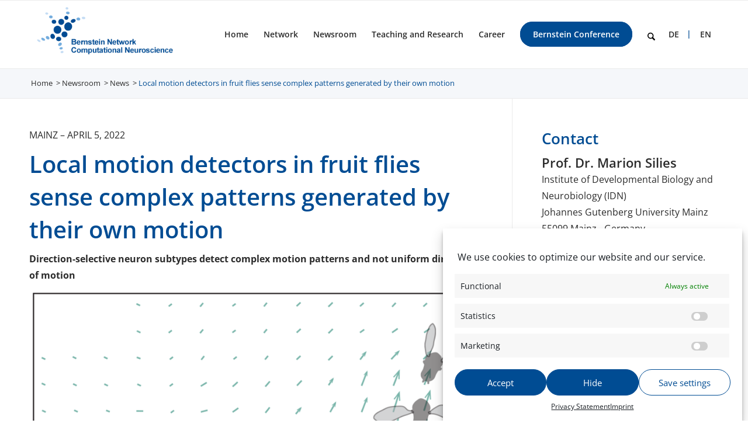

--- FILE ---
content_type: text/html; charset=UTF-8
request_url: https://bernstein-network.de/en/newsroom/news/20220405/
body_size: 27771
content:
<!DOCTYPE html>
<html lang="en-US" class="html_stretched responsive av-preloader-disabled  html_header_top html_logo_left html_main_nav_header html_menu_right html_large html_header_sticky html_header_shrinking html_mobile_menu_tablet html_header_searchicon html_content_align_center html_header_unstick_top_disabled html_header_stretch_disabled html_av-submenu-hidden html_av-submenu-display-click html_av-overlay-side html_av-overlay-side-minimal html_av-submenu-clone html_entry_id_17191 av-cookies-no-cookie-consent av-no-preview av-default-lightbox html_text_menu_active av-mobile-menu-switch-default">
<head>
<meta charset="UTF-8" />


<!-- mobile setting -->
<meta name="viewport" content="width=device-width, initial-scale=1">

<!-- Scripts/CSS and wp_head hook -->
<meta name='robots' content='index, follow, max-image-preview:large, max-snippet:-1, max-video-preview:-1' />
	<style>img:is([sizes="auto" i], [sizes^="auto," i]) { contain-intrinsic-size: 3000px 1500px }</style>
	
	<!-- This site is optimized with the Yoast SEO plugin v25.9 - https://yoast.com/wordpress/plugins/seo/ -->
	<title>Local motion detectors in fruit flies sense complex patterns generated by their own motion &#8211; Bernstein Network Computational Neuroscience</title>
	<link rel="canonical" href="https://bernstein-network.de/en/newsroom/news/20220405/" />
	<meta property="og:locale" content="en_US" />
	<meta property="og:type" content="article" />
	<meta property="og:title" content="Local motion detectors in fruit flies sense complex patterns generated by their own motion &#8211; Bernstein Network Computational Neuroscience" />
	<meta property="og:url" content="https://bernstein-network.de/en/newsroom/news/20220405/" />
	<meta property="og:site_name" content="Bernstein Network Computational Neuroscience" />
	<meta property="article:modified_time" content="2022-04-26T13:07:46+00:00" />
	<meta name="twitter:card" content="summary_large_image" />
	<script type="application/ld+json" class="yoast-schema-graph">{"@context":"https://schema.org","@graph":[{"@type":"WebPage","@id":"https://bernstein-network.de/en/newsroom/news/20220405/","url":"https://bernstein-network.de/en/newsroom/news/20220405/","name":"Local motion detectors in fruit flies sense complex patterns generated by their own motion &#8211; Bernstein Network Computational Neuroscience","isPartOf":{"@id":"https://bernstein-network.de/en/#website"},"datePublished":"2022-04-05T14:41:32+00:00","dateModified":"2022-04-26T13:07:46+00:00","breadcrumb":{"@id":"https://bernstein-network.de/en/newsroom/news/20220405/#breadcrumb"},"inLanguage":"en-US","potentialAction":[{"@type":"ReadAction","target":["https://bernstein-network.de/en/newsroom/news/20220405/"]}]},{"@type":"BreadcrumbList","@id":"https://bernstein-network.de/en/newsroom/news/20220405/#breadcrumb","itemListElement":[{"@type":"ListItem","position":1,"name":"Home","item":"https://bernstein-network.de/en/home/"},{"@type":"ListItem","position":2,"name":"Local motion detectors in fruit flies sense complex patterns generated by their own motion"}]},{"@type":"WebSite","@id":"https://bernstein-network.de/en/#website","url":"https://bernstein-network.de/en/","name":"Bernstein Network Computational Neuroscience","description":"","potentialAction":[{"@type":"SearchAction","target":{"@type":"EntryPoint","urlTemplate":"https://bernstein-network.de/en/?s={search_term_string}"},"query-input":{"@type":"PropertyValueSpecification","valueRequired":true,"valueName":"search_term_string"}}],"inLanguage":"en-US"}]}</script>
	<!-- / Yoast SEO plugin. -->


<link rel="alternate" type="application/rss+xml" title="Bernstein Network Computational Neuroscience &raquo; Feed" href="https://bernstein-network.de/en/feed/" />
<link rel="alternate" type="application/rss+xml" title="Bernstein Network Computational Neuroscience &raquo; Comments Feed" href="https://bernstein-network.de/en/comments/feed/" />
<script type="text/javascript">
/* <![CDATA[ */
window._wpemojiSettings = {"baseUrl":"https:\/\/s.w.org\/images\/core\/emoji\/16.0.1\/72x72\/","ext":".png","svgUrl":"https:\/\/s.w.org\/images\/core\/emoji\/16.0.1\/svg\/","svgExt":".svg","source":{"concatemoji":"https:\/\/bernstein-network.de\/wp-includes\/js\/wp-emoji-release.min.js?ver=6.8.3&v=20251210"}};
/*! This file is auto-generated */
!function(s,n){var o,i,e;function c(e){try{var t={supportTests:e,timestamp:(new Date).valueOf()};sessionStorage.setItem(o,JSON.stringify(t))}catch(e){}}function p(e,t,n){e.clearRect(0,0,e.canvas.width,e.canvas.height),e.fillText(t,0,0);var t=new Uint32Array(e.getImageData(0,0,e.canvas.width,e.canvas.height).data),a=(e.clearRect(0,0,e.canvas.width,e.canvas.height),e.fillText(n,0,0),new Uint32Array(e.getImageData(0,0,e.canvas.width,e.canvas.height).data));return t.every(function(e,t){return e===a[t]})}function u(e,t){e.clearRect(0,0,e.canvas.width,e.canvas.height),e.fillText(t,0,0);for(var n=e.getImageData(16,16,1,1),a=0;a<n.data.length;a++)if(0!==n.data[a])return!1;return!0}function f(e,t,n,a){switch(t){case"flag":return n(e,"\ud83c\udff3\ufe0f\u200d\u26a7\ufe0f","\ud83c\udff3\ufe0f\u200b\u26a7\ufe0f")?!1:!n(e,"\ud83c\udde8\ud83c\uddf6","\ud83c\udde8\u200b\ud83c\uddf6")&&!n(e,"\ud83c\udff4\udb40\udc67\udb40\udc62\udb40\udc65\udb40\udc6e\udb40\udc67\udb40\udc7f","\ud83c\udff4\u200b\udb40\udc67\u200b\udb40\udc62\u200b\udb40\udc65\u200b\udb40\udc6e\u200b\udb40\udc67\u200b\udb40\udc7f");case"emoji":return!a(e,"\ud83e\udedf")}return!1}function g(e,t,n,a){var r="undefined"!=typeof WorkerGlobalScope&&self instanceof WorkerGlobalScope?new OffscreenCanvas(300,150):s.createElement("canvas"),o=r.getContext("2d",{willReadFrequently:!0}),i=(o.textBaseline="top",o.font="600 32px Arial",{});return e.forEach(function(e){i[e]=t(o,e,n,a)}),i}function t(e){var t=s.createElement("script");t.src=e,t.defer=!0,s.head.appendChild(t)}"undefined"!=typeof Promise&&(o="wpEmojiSettingsSupports",i=["flag","emoji"],n.supports={everything:!0,everythingExceptFlag:!0},e=new Promise(function(e){s.addEventListener("DOMContentLoaded",e,{once:!0})}),new Promise(function(t){var n=function(){try{var e=JSON.parse(sessionStorage.getItem(o));if("object"==typeof e&&"number"==typeof e.timestamp&&(new Date).valueOf()<e.timestamp+604800&&"object"==typeof e.supportTests)return e.supportTests}catch(e){}return null}();if(!n){if("undefined"!=typeof Worker&&"undefined"!=typeof OffscreenCanvas&&"undefined"!=typeof URL&&URL.createObjectURL&&"undefined"!=typeof Blob)try{var e="postMessage("+g.toString()+"("+[JSON.stringify(i),f.toString(),p.toString(),u.toString()].join(",")+"));",a=new Blob([e],{type:"text/javascript"}),r=new Worker(URL.createObjectURL(a),{name:"wpTestEmojiSupports"});return void(r.onmessage=function(e){c(n=e.data),r.terminate(),t(n)})}catch(e){}c(n=g(i,f,p,u))}t(n)}).then(function(e){for(var t in e)n.supports[t]=e[t],n.supports.everything=n.supports.everything&&n.supports[t],"flag"!==t&&(n.supports.everythingExceptFlag=n.supports.everythingExceptFlag&&n.supports[t]);n.supports.everythingExceptFlag=n.supports.everythingExceptFlag&&!n.supports.flag,n.DOMReady=!1,n.readyCallback=function(){n.DOMReady=!0}}).then(function(){return e}).then(function(){var e;n.supports.everything||(n.readyCallback(),(e=n.source||{}).concatemoji?t(e.concatemoji):e.wpemoji&&e.twemoji&&(t(e.twemoji),t(e.wpemoji)))}))}((window,document),window._wpemojiSettings);
/* ]]> */
</script>
<link rel='stylesheet' id='avia-grid-css' href='https://bernstein-network.de/wp-content/themes/enfold/css/grid.css?ver=7.1.2&#038;v=20251210' type='text/css' media='all' />
<link rel='stylesheet' id='avia-base-css' href='https://bernstein-network.de/wp-content/themes/enfold/css/base.css?ver=7.1.2&#038;v=20251210' type='text/css' media='all' />
<link rel='stylesheet' id='avia-layout-css' href='https://bernstein-network.de/wp-content/themes/enfold/css/layout.css?ver=7.1.2&#038;v=20251210' type='text/css' media='all' />
<link rel='stylesheet' id='avia-module-blog-css' href='https://bernstein-network.de/wp-content/themes/enfold/config-templatebuilder/avia-shortcodes/blog/blog.css?ver=7.1.2&#038;v=20251210' type='text/css' media='all' />
<link rel='stylesheet' id='avia-module-postslider-css' href='https://bernstein-network.de/wp-content/themes/enfold/config-templatebuilder/avia-shortcodes/postslider/postslider.css?ver=7.1.2&#038;v=20251210' type='text/css' media='all' />
<link rel='stylesheet' id='avia-module-button-css' href='https://bernstein-network.de/wp-content/themes/enfold/config-templatebuilder/avia-shortcodes/buttons/buttons.css?ver=7.1.2&#038;v=20251210' type='text/css' media='all' />
<link rel='stylesheet' id='avia-module-buttonrow-css' href='https://bernstein-network.de/wp-content/themes/enfold/config-templatebuilder/avia-shortcodes/buttonrow/buttonrow.css?ver=7.1.2&#038;v=20251210' type='text/css' media='all' />
<link rel='stylesheet' id='avia-module-comments-css' href='https://bernstein-network.de/wp-content/themes/enfold/config-templatebuilder/avia-shortcodes/comments/comments.css?ver=7.1.2&#038;v=20251210' type='text/css' media='all' />
<link rel='stylesheet' id='avia-module-slideshow-css' href='https://bernstein-network.de/wp-content/themes/enfold/config-templatebuilder/avia-shortcodes/slideshow/slideshow.css?ver=7.1.2&#038;v=20251210' type='text/css' media='all' />
<link rel='stylesheet' id='avia-module-gallery-css' href='https://bernstein-network.de/wp-content/themes/enfold/config-templatebuilder/avia-shortcodes/gallery/gallery.css?ver=7.1.2&#038;v=20251210' type='text/css' media='all' />
<link rel='stylesheet' id='avia-module-gallery-hor-css' href='https://bernstein-network.de/wp-content/themes/enfold/config-templatebuilder/avia-shortcodes/gallery_horizontal/gallery_horizontal.css?ver=7.1.2&#038;v=20251210' type='text/css' media='all' />
<link rel='stylesheet' id='avia-module-gridrow-css' href='https://bernstein-network.de/wp-content/themes/enfold/config-templatebuilder/avia-shortcodes/grid_row/grid_row.css?ver=7.1.2&#038;v=20251210' type='text/css' media='all' />
<link rel='stylesheet' id='avia-module-heading-css' href='https://bernstein-network.de/wp-content/themes/enfold/config-templatebuilder/avia-shortcodes/heading/heading.css?ver=7.1.2&#038;v=20251210' type='text/css' media='all' />
<link rel='stylesheet' id='avia-module-hr-css' href='https://bernstein-network.de/wp-content/themes/enfold/config-templatebuilder/avia-shortcodes/hr/hr.css?ver=7.1.2&#038;v=20251210' type='text/css' media='all' />
<link rel='stylesheet' id='avia-module-icon-css' href='https://bernstein-network.de/wp-content/themes/enfold/config-templatebuilder/avia-shortcodes/icon/icon.css?ver=7.1.2&#038;v=20251210' type='text/css' media='all' />
<link rel='stylesheet' id='avia-module-iconbox-css' href='https://bernstein-network.de/wp-content/themes/enfold/config-templatebuilder/avia-shortcodes/iconbox/iconbox.css?ver=7.1.2&#038;v=20251210' type='text/css' media='all' />
<link rel='stylesheet' id='avia-module-iconlist-css' href='https://bernstein-network.de/wp-content/themes/enfold/config-templatebuilder/avia-shortcodes/iconlist/iconlist.css?ver=7.1.2&#038;v=20251210' type='text/css' media='all' />
<link rel='stylesheet' id='avia-module-image-css' href='https://bernstein-network.de/wp-content/themes/enfold/config-templatebuilder/avia-shortcodes/image/image.css?ver=7.1.2&#038;v=20251210' type='text/css' media='all' />
<link rel='stylesheet' id='avia-module-menu-css' href='https://bernstein-network.de/wp-content/themes/enfold/config-templatebuilder/avia-shortcodes/menu/menu.css?ver=7.1.2&#038;v=20251210' type='text/css' media='all' />
<link rel='stylesheet' id='avia-module-slideshow-ls-css' href='https://bernstein-network.de/wp-content/themes/enfold/config-templatebuilder/avia-shortcodes/slideshow_layerslider/slideshow_layerslider.css?ver=7.1.2&#038;v=20251210' type='text/css' media='all' />
<link rel='stylesheet' id='avia-module-social-css' href='https://bernstein-network.de/wp-content/themes/enfold/config-templatebuilder/avia-shortcodes/social_share/social_share.css?ver=7.1.2&#038;v=20251210' type='text/css' media='all' />
<link rel='stylesheet' id='avia-module-tabsection-css' href='https://bernstein-network.de/wp-content/themes/enfold/config-templatebuilder/avia-shortcodes/tab_section/tab_section.css?ver=7.1.2&#038;v=20251210' type='text/css' media='all' />
<link rel='stylesheet' id='avia-module-table-css' href='https://bernstein-network.de/wp-content/themes/enfold/config-templatebuilder/avia-shortcodes/table/table.css?ver=7.1.2&#038;v=20251210' type='text/css' media='all' />
<link rel='stylesheet' id='avia-module-tabs-css' href='https://bernstein-network.de/wp-content/themes/enfold/config-templatebuilder/avia-shortcodes/tabs/tabs.css?ver=7.1.2&#038;v=20251210' type='text/css' media='all' />
<link rel='stylesheet' id='avia-module-team-css' href='https://bernstein-network.de/wp-content/themes/enfold/config-templatebuilder/avia-shortcodes/team/team.css?ver=7.1.2&#038;v=20251210' type='text/css' media='all' />
<link rel='stylesheet' id='avia-module-toggles-css' href='https://bernstein-network.de/wp-content/themes/enfold/config-templatebuilder/avia-shortcodes/toggles/toggles.css?ver=7.1.2&#038;v=20251210' type='text/css' media='all' />
<link rel='stylesheet' id='avia-module-video-css' href='https://bernstein-network.de/wp-content/themes/enfold/config-templatebuilder/avia-shortcodes/video/video.css?ver=7.1.2&#038;v=20251210' type='text/css' media='all' />
<link rel='stylesheet' id='toolset_bootstrap_4-css' href='https://bernstein-network.de/wp-content/plugins/types/vendor/toolset/toolset-common/res/lib/bootstrap4/css/bootstrap.min.css?ver=4.5.3&#038;v=20251210' type='text/css' media='screen' />
<style id='wp-emoji-styles-inline-css' type='text/css'>

	img.wp-smiley, img.emoji {
		display: inline !important;
		border: none !important;
		box-shadow: none !important;
		height: 1em !important;
		width: 1em !important;
		margin: 0 0.07em !important;
		vertical-align: -0.1em !important;
		background: none !important;
		padding: 0 !important;
	}
</style>
<link rel='stylesheet' id='wp-block-library-css' href='https://bernstein-network.de/wp-includes/css/dist/block-library/style.min.css?ver=6.8.3&#038;v=20251210' type='text/css' media='all' />
<link rel='stylesheet' id='mediaelement-css' href='https://bernstein-network.de/wp-includes/js/mediaelement/mediaelementplayer-legacy.min.css?ver=4.2.17&#038;v=20251210' type='text/css' media='all' />
<link rel='stylesheet' id='wp-mediaelement-css' href='https://bernstein-network.de/wp-includes/js/mediaelement/wp-mediaelement.min.css?ver=6.8.3&#038;v=20251210' type='text/css' media='all' />
<link rel='stylesheet' id='view_editor_gutenberg_frontend_assets-css' href='https://bernstein-network.de/wp-content/plugins/wp-views/public/css/views-frontend.css?ver=3.6.20&#038;v=20251210' type='text/css' media='all' />
<style id='view_editor_gutenberg_frontend_assets-inline-css' type='text/css'>
.wpv-sort-list-dropdown.wpv-sort-list-dropdown-style-default > span.wpv-sort-list,.wpv-sort-list-dropdown.wpv-sort-list-dropdown-style-default .wpv-sort-list-item {border-color: #cdcdcd;}.wpv-sort-list-dropdown.wpv-sort-list-dropdown-style-default .wpv-sort-list-item a {color: #444;background-color: #fff;}.wpv-sort-list-dropdown.wpv-sort-list-dropdown-style-default a:hover,.wpv-sort-list-dropdown.wpv-sort-list-dropdown-style-default a:focus {color: #000;background-color: #eee;}.wpv-sort-list-dropdown.wpv-sort-list-dropdown-style-default .wpv-sort-list-item.wpv-sort-list-current a {color: #000;background-color: #eee;}
.wpv-sort-list-dropdown.wpv-sort-list-dropdown-style-default > span.wpv-sort-list,.wpv-sort-list-dropdown.wpv-sort-list-dropdown-style-default .wpv-sort-list-item {border-color: #cdcdcd;}.wpv-sort-list-dropdown.wpv-sort-list-dropdown-style-default .wpv-sort-list-item a {color: #444;background-color: #fff;}.wpv-sort-list-dropdown.wpv-sort-list-dropdown-style-default a:hover,.wpv-sort-list-dropdown.wpv-sort-list-dropdown-style-default a:focus {color: #000;background-color: #eee;}.wpv-sort-list-dropdown.wpv-sort-list-dropdown-style-default .wpv-sort-list-item.wpv-sort-list-current a {color: #000;background-color: #eee;}.wpv-sort-list-dropdown.wpv-sort-list-dropdown-style-grey > span.wpv-sort-list,.wpv-sort-list-dropdown.wpv-sort-list-dropdown-style-grey .wpv-sort-list-item {border-color: #cdcdcd;}.wpv-sort-list-dropdown.wpv-sort-list-dropdown-style-grey .wpv-sort-list-item a {color: #444;background-color: #eeeeee;}.wpv-sort-list-dropdown.wpv-sort-list-dropdown-style-grey a:hover,.wpv-sort-list-dropdown.wpv-sort-list-dropdown-style-grey a:focus {color: #000;background-color: #e5e5e5;}.wpv-sort-list-dropdown.wpv-sort-list-dropdown-style-grey .wpv-sort-list-item.wpv-sort-list-current a {color: #000;background-color: #e5e5e5;}
.wpv-sort-list-dropdown.wpv-sort-list-dropdown-style-default > span.wpv-sort-list,.wpv-sort-list-dropdown.wpv-sort-list-dropdown-style-default .wpv-sort-list-item {border-color: #cdcdcd;}.wpv-sort-list-dropdown.wpv-sort-list-dropdown-style-default .wpv-sort-list-item a {color: #444;background-color: #fff;}.wpv-sort-list-dropdown.wpv-sort-list-dropdown-style-default a:hover,.wpv-sort-list-dropdown.wpv-sort-list-dropdown-style-default a:focus {color: #000;background-color: #eee;}.wpv-sort-list-dropdown.wpv-sort-list-dropdown-style-default .wpv-sort-list-item.wpv-sort-list-current a {color: #000;background-color: #eee;}.wpv-sort-list-dropdown.wpv-sort-list-dropdown-style-grey > span.wpv-sort-list,.wpv-sort-list-dropdown.wpv-sort-list-dropdown-style-grey .wpv-sort-list-item {border-color: #cdcdcd;}.wpv-sort-list-dropdown.wpv-sort-list-dropdown-style-grey .wpv-sort-list-item a {color: #444;background-color: #eeeeee;}.wpv-sort-list-dropdown.wpv-sort-list-dropdown-style-grey a:hover,.wpv-sort-list-dropdown.wpv-sort-list-dropdown-style-grey a:focus {color: #000;background-color: #e5e5e5;}.wpv-sort-list-dropdown.wpv-sort-list-dropdown-style-grey .wpv-sort-list-item.wpv-sort-list-current a {color: #000;background-color: #e5e5e5;}.wpv-sort-list-dropdown.wpv-sort-list-dropdown-style-blue > span.wpv-sort-list,.wpv-sort-list-dropdown.wpv-sort-list-dropdown-style-blue .wpv-sort-list-item {border-color: #0099cc;}.wpv-sort-list-dropdown.wpv-sort-list-dropdown-style-blue .wpv-sort-list-item a {color: #444;background-color: #cbddeb;}.wpv-sort-list-dropdown.wpv-sort-list-dropdown-style-blue a:hover,.wpv-sort-list-dropdown.wpv-sort-list-dropdown-style-blue a:focus {color: #000;background-color: #95bedd;}.wpv-sort-list-dropdown.wpv-sort-list-dropdown-style-blue .wpv-sort-list-item.wpv-sort-list-current a {color: #000;background-color: #95bedd;}
</style>
<style id='global-styles-inline-css' type='text/css'>
:root{--wp--preset--aspect-ratio--square: 1;--wp--preset--aspect-ratio--4-3: 4/3;--wp--preset--aspect-ratio--3-4: 3/4;--wp--preset--aspect-ratio--3-2: 3/2;--wp--preset--aspect-ratio--2-3: 2/3;--wp--preset--aspect-ratio--16-9: 16/9;--wp--preset--aspect-ratio--9-16: 9/16;--wp--preset--color--black: #000000;--wp--preset--color--cyan-bluish-gray: #abb8c3;--wp--preset--color--white: #ffffff;--wp--preset--color--pale-pink: #f78da7;--wp--preset--color--vivid-red: #cf2e2e;--wp--preset--color--luminous-vivid-orange: #ff6900;--wp--preset--color--luminous-vivid-amber: #fcb900;--wp--preset--color--light-green-cyan: #7bdcb5;--wp--preset--color--vivid-green-cyan: #00d084;--wp--preset--color--pale-cyan-blue: #8ed1fc;--wp--preset--color--vivid-cyan-blue: #0693e3;--wp--preset--color--vivid-purple: #9b51e0;--wp--preset--color--metallic-red: #b02b2c;--wp--preset--color--maximum-yellow-red: #edae44;--wp--preset--color--yellow-sun: #eeee22;--wp--preset--color--palm-leaf: #83a846;--wp--preset--color--aero: #7bb0e7;--wp--preset--color--old-lavender: #745f7e;--wp--preset--color--steel-teal: #5f8789;--wp--preset--color--raspberry-pink: #d65799;--wp--preset--color--medium-turquoise: #4ecac2;--wp--preset--gradient--vivid-cyan-blue-to-vivid-purple: linear-gradient(135deg,rgba(6,147,227,1) 0%,rgb(155,81,224) 100%);--wp--preset--gradient--light-green-cyan-to-vivid-green-cyan: linear-gradient(135deg,rgb(122,220,180) 0%,rgb(0,208,130) 100%);--wp--preset--gradient--luminous-vivid-amber-to-luminous-vivid-orange: linear-gradient(135deg,rgba(252,185,0,1) 0%,rgba(255,105,0,1) 100%);--wp--preset--gradient--luminous-vivid-orange-to-vivid-red: linear-gradient(135deg,rgba(255,105,0,1) 0%,rgb(207,46,46) 100%);--wp--preset--gradient--very-light-gray-to-cyan-bluish-gray: linear-gradient(135deg,rgb(238,238,238) 0%,rgb(169,184,195) 100%);--wp--preset--gradient--cool-to-warm-spectrum: linear-gradient(135deg,rgb(74,234,220) 0%,rgb(151,120,209) 20%,rgb(207,42,186) 40%,rgb(238,44,130) 60%,rgb(251,105,98) 80%,rgb(254,248,76) 100%);--wp--preset--gradient--blush-light-purple: linear-gradient(135deg,rgb(255,206,236) 0%,rgb(152,150,240) 100%);--wp--preset--gradient--blush-bordeaux: linear-gradient(135deg,rgb(254,205,165) 0%,rgb(254,45,45) 50%,rgb(107,0,62) 100%);--wp--preset--gradient--luminous-dusk: linear-gradient(135deg,rgb(255,203,112) 0%,rgb(199,81,192) 50%,rgb(65,88,208) 100%);--wp--preset--gradient--pale-ocean: linear-gradient(135deg,rgb(255,245,203) 0%,rgb(182,227,212) 50%,rgb(51,167,181) 100%);--wp--preset--gradient--electric-grass: linear-gradient(135deg,rgb(202,248,128) 0%,rgb(113,206,126) 100%);--wp--preset--gradient--midnight: linear-gradient(135deg,rgb(2,3,129) 0%,rgb(40,116,252) 100%);--wp--preset--font-size--small: 1rem;--wp--preset--font-size--medium: 1.125rem;--wp--preset--font-size--large: 1.75rem;--wp--preset--font-size--x-large: clamp(1.75rem, 3vw, 2.25rem);--wp--preset--spacing--20: 0.44rem;--wp--preset--spacing--30: 0.67rem;--wp--preset--spacing--40: 1rem;--wp--preset--spacing--50: 1.5rem;--wp--preset--spacing--60: 2.25rem;--wp--preset--spacing--70: 3.38rem;--wp--preset--spacing--80: 5.06rem;--wp--preset--shadow--natural: 6px 6px 9px rgba(0, 0, 0, 0.2);--wp--preset--shadow--deep: 12px 12px 50px rgba(0, 0, 0, 0.4);--wp--preset--shadow--sharp: 6px 6px 0px rgba(0, 0, 0, 0.2);--wp--preset--shadow--outlined: 6px 6px 0px -3px rgba(255, 255, 255, 1), 6px 6px rgba(0, 0, 0, 1);--wp--preset--shadow--crisp: 6px 6px 0px rgba(0, 0, 0, 1);}:root { --wp--style--global--content-size: 800px;--wp--style--global--wide-size: 1130px; }:where(body) { margin: 0; }.wp-site-blocks > .alignleft { float: left; margin-right: 2em; }.wp-site-blocks > .alignright { float: right; margin-left: 2em; }.wp-site-blocks > .aligncenter { justify-content: center; margin-left: auto; margin-right: auto; }:where(.is-layout-flex){gap: 0.5em;}:where(.is-layout-grid){gap: 0.5em;}.is-layout-flow > .alignleft{float: left;margin-inline-start: 0;margin-inline-end: 2em;}.is-layout-flow > .alignright{float: right;margin-inline-start: 2em;margin-inline-end: 0;}.is-layout-flow > .aligncenter{margin-left: auto !important;margin-right: auto !important;}.is-layout-constrained > .alignleft{float: left;margin-inline-start: 0;margin-inline-end: 2em;}.is-layout-constrained > .alignright{float: right;margin-inline-start: 2em;margin-inline-end: 0;}.is-layout-constrained > .aligncenter{margin-left: auto !important;margin-right: auto !important;}.is-layout-constrained > :where(:not(.alignleft):not(.alignright):not(.alignfull)){max-width: var(--wp--style--global--content-size);margin-left: auto !important;margin-right: auto !important;}.is-layout-constrained > .alignwide{max-width: var(--wp--style--global--wide-size);}body .is-layout-flex{display: flex;}.is-layout-flex{flex-wrap: wrap;align-items: center;}.is-layout-flex > :is(*, div){margin: 0;}body .is-layout-grid{display: grid;}.is-layout-grid > :is(*, div){margin: 0;}body{padding-top: 0px;padding-right: 0px;padding-bottom: 0px;padding-left: 0px;}a:where(:not(.wp-element-button)){text-decoration: underline;}:root :where(.wp-element-button, .wp-block-button__link){background-color: #32373c;border-width: 0;color: #fff;font-family: inherit;font-size: inherit;line-height: inherit;padding: calc(0.667em + 2px) calc(1.333em + 2px);text-decoration: none;}.has-black-color{color: var(--wp--preset--color--black) !important;}.has-cyan-bluish-gray-color{color: var(--wp--preset--color--cyan-bluish-gray) !important;}.has-white-color{color: var(--wp--preset--color--white) !important;}.has-pale-pink-color{color: var(--wp--preset--color--pale-pink) !important;}.has-vivid-red-color{color: var(--wp--preset--color--vivid-red) !important;}.has-luminous-vivid-orange-color{color: var(--wp--preset--color--luminous-vivid-orange) !important;}.has-luminous-vivid-amber-color{color: var(--wp--preset--color--luminous-vivid-amber) !important;}.has-light-green-cyan-color{color: var(--wp--preset--color--light-green-cyan) !important;}.has-vivid-green-cyan-color{color: var(--wp--preset--color--vivid-green-cyan) !important;}.has-pale-cyan-blue-color{color: var(--wp--preset--color--pale-cyan-blue) !important;}.has-vivid-cyan-blue-color{color: var(--wp--preset--color--vivid-cyan-blue) !important;}.has-vivid-purple-color{color: var(--wp--preset--color--vivid-purple) !important;}.has-metallic-red-color{color: var(--wp--preset--color--metallic-red) !important;}.has-maximum-yellow-red-color{color: var(--wp--preset--color--maximum-yellow-red) !important;}.has-yellow-sun-color{color: var(--wp--preset--color--yellow-sun) !important;}.has-palm-leaf-color{color: var(--wp--preset--color--palm-leaf) !important;}.has-aero-color{color: var(--wp--preset--color--aero) !important;}.has-old-lavender-color{color: var(--wp--preset--color--old-lavender) !important;}.has-steel-teal-color{color: var(--wp--preset--color--steel-teal) !important;}.has-raspberry-pink-color{color: var(--wp--preset--color--raspberry-pink) !important;}.has-medium-turquoise-color{color: var(--wp--preset--color--medium-turquoise) !important;}.has-black-background-color{background-color: var(--wp--preset--color--black) !important;}.has-cyan-bluish-gray-background-color{background-color: var(--wp--preset--color--cyan-bluish-gray) !important;}.has-white-background-color{background-color: var(--wp--preset--color--white) !important;}.has-pale-pink-background-color{background-color: var(--wp--preset--color--pale-pink) !important;}.has-vivid-red-background-color{background-color: var(--wp--preset--color--vivid-red) !important;}.has-luminous-vivid-orange-background-color{background-color: var(--wp--preset--color--luminous-vivid-orange) !important;}.has-luminous-vivid-amber-background-color{background-color: var(--wp--preset--color--luminous-vivid-amber) !important;}.has-light-green-cyan-background-color{background-color: var(--wp--preset--color--light-green-cyan) !important;}.has-vivid-green-cyan-background-color{background-color: var(--wp--preset--color--vivid-green-cyan) !important;}.has-pale-cyan-blue-background-color{background-color: var(--wp--preset--color--pale-cyan-blue) !important;}.has-vivid-cyan-blue-background-color{background-color: var(--wp--preset--color--vivid-cyan-blue) !important;}.has-vivid-purple-background-color{background-color: var(--wp--preset--color--vivid-purple) !important;}.has-metallic-red-background-color{background-color: var(--wp--preset--color--metallic-red) !important;}.has-maximum-yellow-red-background-color{background-color: var(--wp--preset--color--maximum-yellow-red) !important;}.has-yellow-sun-background-color{background-color: var(--wp--preset--color--yellow-sun) !important;}.has-palm-leaf-background-color{background-color: var(--wp--preset--color--palm-leaf) !important;}.has-aero-background-color{background-color: var(--wp--preset--color--aero) !important;}.has-old-lavender-background-color{background-color: var(--wp--preset--color--old-lavender) !important;}.has-steel-teal-background-color{background-color: var(--wp--preset--color--steel-teal) !important;}.has-raspberry-pink-background-color{background-color: var(--wp--preset--color--raspberry-pink) !important;}.has-medium-turquoise-background-color{background-color: var(--wp--preset--color--medium-turquoise) !important;}.has-black-border-color{border-color: var(--wp--preset--color--black) !important;}.has-cyan-bluish-gray-border-color{border-color: var(--wp--preset--color--cyan-bluish-gray) !important;}.has-white-border-color{border-color: var(--wp--preset--color--white) !important;}.has-pale-pink-border-color{border-color: var(--wp--preset--color--pale-pink) !important;}.has-vivid-red-border-color{border-color: var(--wp--preset--color--vivid-red) !important;}.has-luminous-vivid-orange-border-color{border-color: var(--wp--preset--color--luminous-vivid-orange) !important;}.has-luminous-vivid-amber-border-color{border-color: var(--wp--preset--color--luminous-vivid-amber) !important;}.has-light-green-cyan-border-color{border-color: var(--wp--preset--color--light-green-cyan) !important;}.has-vivid-green-cyan-border-color{border-color: var(--wp--preset--color--vivid-green-cyan) !important;}.has-pale-cyan-blue-border-color{border-color: var(--wp--preset--color--pale-cyan-blue) !important;}.has-vivid-cyan-blue-border-color{border-color: var(--wp--preset--color--vivid-cyan-blue) !important;}.has-vivid-purple-border-color{border-color: var(--wp--preset--color--vivid-purple) !important;}.has-metallic-red-border-color{border-color: var(--wp--preset--color--metallic-red) !important;}.has-maximum-yellow-red-border-color{border-color: var(--wp--preset--color--maximum-yellow-red) !important;}.has-yellow-sun-border-color{border-color: var(--wp--preset--color--yellow-sun) !important;}.has-palm-leaf-border-color{border-color: var(--wp--preset--color--palm-leaf) !important;}.has-aero-border-color{border-color: var(--wp--preset--color--aero) !important;}.has-old-lavender-border-color{border-color: var(--wp--preset--color--old-lavender) !important;}.has-steel-teal-border-color{border-color: var(--wp--preset--color--steel-teal) !important;}.has-raspberry-pink-border-color{border-color: var(--wp--preset--color--raspberry-pink) !important;}.has-medium-turquoise-border-color{border-color: var(--wp--preset--color--medium-turquoise) !important;}.has-vivid-cyan-blue-to-vivid-purple-gradient-background{background: var(--wp--preset--gradient--vivid-cyan-blue-to-vivid-purple) !important;}.has-light-green-cyan-to-vivid-green-cyan-gradient-background{background: var(--wp--preset--gradient--light-green-cyan-to-vivid-green-cyan) !important;}.has-luminous-vivid-amber-to-luminous-vivid-orange-gradient-background{background: var(--wp--preset--gradient--luminous-vivid-amber-to-luminous-vivid-orange) !important;}.has-luminous-vivid-orange-to-vivid-red-gradient-background{background: var(--wp--preset--gradient--luminous-vivid-orange-to-vivid-red) !important;}.has-very-light-gray-to-cyan-bluish-gray-gradient-background{background: var(--wp--preset--gradient--very-light-gray-to-cyan-bluish-gray) !important;}.has-cool-to-warm-spectrum-gradient-background{background: var(--wp--preset--gradient--cool-to-warm-spectrum) !important;}.has-blush-light-purple-gradient-background{background: var(--wp--preset--gradient--blush-light-purple) !important;}.has-blush-bordeaux-gradient-background{background: var(--wp--preset--gradient--blush-bordeaux) !important;}.has-luminous-dusk-gradient-background{background: var(--wp--preset--gradient--luminous-dusk) !important;}.has-pale-ocean-gradient-background{background: var(--wp--preset--gradient--pale-ocean) !important;}.has-electric-grass-gradient-background{background: var(--wp--preset--gradient--electric-grass) !important;}.has-midnight-gradient-background{background: var(--wp--preset--gradient--midnight) !important;}.has-small-font-size{font-size: var(--wp--preset--font-size--small) !important;}.has-medium-font-size{font-size: var(--wp--preset--font-size--medium) !important;}.has-large-font-size{font-size: var(--wp--preset--font-size--large) !important;}.has-x-large-font-size{font-size: var(--wp--preset--font-size--x-large) !important;}
:where(.wp-block-post-template.is-layout-flex){gap: 1.25em;}:where(.wp-block-post-template.is-layout-grid){gap: 1.25em;}
:where(.wp-block-columns.is-layout-flex){gap: 2em;}:where(.wp-block-columns.is-layout-grid){gap: 2em;}
:root :where(.wp-block-pullquote){font-size: 1.5em;line-height: 1.6;}
</style>
<link rel='stylesheet' id='wpml-legacy-dropdown-0-css' href='https://bernstein-network.de/wp-content/plugins/sitepress-multilingual-cms/templates/language-switchers/legacy-dropdown/style.min.css?ver=1&#038;v=20251210' type='text/css' media='all' />
<style id='wpml-legacy-dropdown-0-inline-css' type='text/css'>
.wpml-ls-statics-shortcode_actions, .wpml-ls-statics-shortcode_actions .wpml-ls-sub-menu, .wpml-ls-statics-shortcode_actions a {border-color:#EEEEEE;}.wpml-ls-statics-shortcode_actions a, .wpml-ls-statics-shortcode_actions .wpml-ls-sub-menu a, .wpml-ls-statics-shortcode_actions .wpml-ls-sub-menu a:link, .wpml-ls-statics-shortcode_actions li:not(.wpml-ls-current-language) .wpml-ls-link, .wpml-ls-statics-shortcode_actions li:not(.wpml-ls-current-language) .wpml-ls-link:link {color:#444444;background-color:#ffffff;}.wpml-ls-statics-shortcode_actions .wpml-ls-sub-menu a:hover,.wpml-ls-statics-shortcode_actions .wpml-ls-sub-menu a:focus, .wpml-ls-statics-shortcode_actions .wpml-ls-sub-menu a:link:hover, .wpml-ls-statics-shortcode_actions .wpml-ls-sub-menu a:link:focus {color:#000000;background-color:#eeeeee;}.wpml-ls-statics-shortcode_actions .wpml-ls-current-language > a {color:#444444;background-color:#ffffff;}.wpml-ls-statics-shortcode_actions .wpml-ls-current-language:hover>a, .wpml-ls-statics-shortcode_actions .wpml-ls-current-language>a:focus {color:#000000;background-color:#eeeeee;}
</style>
<link rel='stylesheet' id='wpml-menu-item-0-css' href='https://bernstein-network.de/wp-content/plugins/sitepress-multilingual-cms/templates/language-switchers/menu-item/style.min.css?ver=1&#038;v=20251210' type='text/css' media='all' />
<style id='wpml-menu-item-0-inline-css' type='text/css'>
.wpml-ls-slot-2.wpml-ls-current-language, .wpml-ls-slot-2.wpml-ls-current-language a, .wpml-ls-slot-2.wpml-ls-current-language a:visited{color:#004c93;}.wpml-ls-slot-2.wpml-ls-current-language:hover, .wpml-ls-slot-2.wpml-ls-current-language:hover a, .wpml-ls-slot-2.wpml-ls-current-language a:hover{color:#004c93;}
#lang_sel img, #lang_sel_list img, #lang_sel_footer img { display: inline; }
</style>
<link rel='stylesheet' id='cmplz-general-css' href='https://bernstein-network.de/wp-content/plugins/complianz-gdpr/assets/css/cookieblocker.min.css?ver=1758533628&#038;v=20251210' type='text/css' media='all' />
<link rel='stylesheet' id='avia-scs-css' href='https://bernstein-network.de/wp-content/themes/enfold/css/shortcodes.css?ver=7.1.2&#038;v=20251210' type='text/css' media='all' />
<link rel='stylesheet' id='avia-fold-unfold-css' href='https://bernstein-network.de/wp-content/themes/enfold/css/avia-snippet-fold-unfold.css?ver=7.1.2&#038;v=20251210' type='text/css' media='all' />
<link rel='stylesheet' id='avia-popup-css-css' href='https://bernstein-network.de/wp-content/themes/enfold/js/aviapopup/magnific-popup.min.css?ver=7.1.2&#038;v=20251210' type='text/css' media='screen' />
<link rel='stylesheet' id='avia-lightbox-css' href='https://bernstein-network.de/wp-content/themes/enfold/css/avia-snippet-lightbox.css?ver=7.1.2&#038;v=20251210' type='text/css' media='screen' />
<link rel='stylesheet' id='avia-widget-css-css' href='https://bernstein-network.de/wp-content/themes/enfold/css/avia-snippet-widget.css?ver=7.1.2&#038;v=20251210' type='text/css' media='screen' />
<link rel='stylesheet' id='avia-dynamic-css' href='https://bernstein-network.de/wp-content/uploads/dynamic_avia/enfold_child_en.css?ver=672a027bd0361&#038;v=20251210' type='text/css' media='all' />
<link rel='stylesheet' id='avia-custom-css' href='https://bernstein-network.de/wp-content/themes/enfold/css/custom.css?ver=7.1.2&#038;v=20251210' type='text/css' media='all' />
<link rel='stylesheet' id='avia-style-css' href='https://bernstein-network.de/wp-content/themes/enfold-child/style.css?ver=7.1.2&#038;v=20251210' type='text/css' media='all' />
<link rel='stylesheet' id='dflip-style-css' href='https://bernstein-network.de/wp-content/plugins/3d-flipbook-dflip-lite/assets/css/dflip.min.css?ver=2.3.75&#038;v=20251210' type='text/css' media='all' />
<link rel='stylesheet' id='avia-wpml-css' href='https://bernstein-network.de/wp-content/themes/enfold/config-wpml/wpml-mod.css?ver=7.1.2&#038;v=20251210' type='text/css' media='all' />
<script type="text/javascript" src="https://bernstein-network.de/wp-content/plugins/wp-views/vendor/toolset/common-es/public/toolset-common-es-frontend.js?ver=175000&amp;v=20251210" id="toolset-common-es-frontend-js"></script>
<script type="text/javascript" src="https://bernstein-network.de/wp-includes/js/jquery/jquery.min.js?ver=3.7.1&amp;v=20251210" id="jquery-core-js"></script>
<script type="text/javascript" src="https://bernstein-network.de/wp-includes/js/jquery/jquery-migrate.min.js?ver=3.4.1&amp;v=20251210" id="jquery-migrate-js"></script>
<script type="text/javascript" id="wpml-cookie-js-extra">
/* <![CDATA[ */
var wpml_cookies = {"wp-wpml_current_language":{"value":"en","expires":1,"path":"\/"}};
var wpml_cookies = {"wp-wpml_current_language":{"value":"en","expires":1,"path":"\/"}};
/* ]]> */
</script>
<script type="text/javascript" src="https://bernstein-network.de/wp-content/plugins/sitepress-multilingual-cms/res/js/cookies/language-cookie.js?ver=481990&amp;v=20251210" id="wpml-cookie-js" defer="defer" data-wp-strategy="defer"></script>
<script type="text/javascript" src="https://bernstein-network.de/wp-content/plugins/sitepress-multilingual-cms/templates/language-switchers/legacy-dropdown/script.min.js?ver=1&amp;v=20251210" id="wpml-legacy-dropdown-0-js"></script>
<script type="text/javascript" src="https://bernstein-network.de/wp-content/themes/enfold/js/avia-js.js?ver=7.1.2&amp;v=20251210" id="avia-js-js"></script>
<script type="text/javascript" src="https://bernstein-network.de/wp-content/themes/enfold/js/avia-compat.js?ver=7.1.2&amp;v=20251210" id="avia-compat-js"></script>
<script type="text/javascript" src="https://bernstein-network.de/wp-content/themes/enfold/config-wpml/wpml-mod.js?ver=7.1.2&amp;v=20251210" id="avia-wpml-script-js"></script>
<link rel="https://api.w.org/" href="https://bernstein-network.de/en/wp-json/" /><link rel="alternate" title="JSON" type="application/json" href="https://bernstein-network.de/en/wp-json/wp/v2/aktuelles/17191" /><link rel="EditURI" type="application/rsd+xml" title="RSD" href="https://bernstein-network.de/xmlrpc.php?rsd" />
<meta name="generator" content="WordPress 6.8.3" />
<link rel='shortlink' href='https://bernstein-network.de/en/?p=17191' />
<link rel="alternate" title="oEmbed (JSON)" type="application/json+oembed" href="https://bernstein-network.de/en/wp-json/oembed/1.0/embed?url=https%3A%2F%2Fbernstein-network.de%2Fen%2Fnewsroom%2Fnews%2F20220405%2F" />
<link rel="alternate" title="oEmbed (XML)" type="text/xml+oembed" href="https://bernstein-network.de/en/wp-json/oembed/1.0/embed?url=https%3A%2F%2Fbernstein-network.de%2Fen%2Fnewsroom%2Fnews%2F20220405%2F&#038;format=xml" />
<meta name="generator" content="WPML ver:4.8.1 stt:1,3;" />
<!-- Our project just needs Font Awesome Solid + Brands -->
  <script defer src="/wp-content/themes/enfold-child/fontawesome/brands.js"></script>
  <script defer src="/wp-content/themes/enfold-child/fontawesome/solid.js"></script>
  <script defer src="/wp-content/themes/enfold-child/fontawesome/fontawesome.js"></script>			<style>.cmplz-hidden {
					display: none !important;
				}</style>

<!--[if lt IE 9]><script src="https://bernstein-network.de/wp-content/themes/enfold/js/html5shiv.js"></script><![endif]--><link rel="profile" href="https://gmpg.org/xfn/11" />
<link rel="alternate" type="application/rss+xml" title="Bernstein Network Computational Neuroscience RSS2 Feed" href="https://bernstein-network.de/en/feed/" />
<link rel="pingback" href="https://bernstein-network.de/xmlrpc.php" />
 <script> window.addEventListener("load",function(){ var c={script:false,link:false}; function ls(s) { if(!['script','link'].includes(s)||c[s]){return;}c[s]=true; var d=document,f=d.getElementsByTagName(s)[0],j=d.createElement(s); if(s==='script'){j.async=true;j.src='https://bernstein-network.de/wp-content/plugins/wp-views/vendor/toolset/blocks/public/js/frontend.js?v=1.6.16';}else{ j.rel='stylesheet';j.href='https://bernstein-network.de/wp-content/plugins/wp-views/vendor/toolset/blocks/public/css/style.css?v=1.6.16';} f.parentNode.insertBefore(j, f); }; function ex(){ls('script');ls('link')} window.addEventListener("scroll", ex, {once: true}); if (('IntersectionObserver' in window) && ('IntersectionObserverEntry' in window) && ('intersectionRatio' in window.IntersectionObserverEntry.prototype)) { var i = 0, fb = document.querySelectorAll("[class^='tb-']"), o = new IntersectionObserver(es => { es.forEach(e => { o.unobserve(e.target); if (e.intersectionRatio > 0) { ex();o.disconnect();}else{ i++;if(fb.length>i){o.observe(fb[i])}} }) }); if (fb.length) { o.observe(fb[i]) } } }) </script>
	<noscript>
		<link rel="stylesheet" href="https://bernstein-network.de/wp-content/plugins/wp-views/vendor/toolset/blocks/public/css/style.css">
	</noscript><link rel="icon" href="https://bernstein-network.de/wp-content/uploads/2021/02/cropped-BNCN_Favicon-2-32x32.png" sizes="32x32" />
<link rel="icon" href="https://bernstein-network.de/wp-content/uploads/2021/02/cropped-BNCN_Favicon-2-192x192.png" sizes="192x192" />
<link rel="apple-touch-icon" href="https://bernstein-network.de/wp-content/uploads/2021/02/cropped-BNCN_Favicon-2-180x180.png" />
<meta name="msapplication-TileImage" content="https://bernstein-network.de/wp-content/uploads/2021/02/cropped-BNCN_Favicon-2-270x270.png" />
<style type="text/css">
		@font-face {font-family: 'entypo-fontello-enfold'; font-weight: normal; font-style: normal; font-display: auto;
		src: url('https://bernstein-network.de/wp-content/themes/enfold/config-templatebuilder/avia-template-builder/assets/fonts/entypo-fontello-enfold/entypo-fontello-enfold.woff2') format('woff2'),
		url('https://bernstein-network.de/wp-content/themes/enfold/config-templatebuilder/avia-template-builder/assets/fonts/entypo-fontello-enfold/entypo-fontello-enfold.woff') format('woff'),
		url('https://bernstein-network.de/wp-content/themes/enfold/config-templatebuilder/avia-template-builder/assets/fonts/entypo-fontello-enfold/entypo-fontello-enfold.ttf') format('truetype'),
		url('https://bernstein-network.de/wp-content/themes/enfold/config-templatebuilder/avia-template-builder/assets/fonts/entypo-fontello-enfold/entypo-fontello-enfold.svg#entypo-fontello-enfold') format('svg'),
		url('https://bernstein-network.de/wp-content/themes/enfold/config-templatebuilder/avia-template-builder/assets/fonts/entypo-fontello-enfold/entypo-fontello-enfold.eot'),
		url('https://bernstein-network.de/wp-content/themes/enfold/config-templatebuilder/avia-template-builder/assets/fonts/entypo-fontello-enfold/entypo-fontello-enfold.eot?#iefix') format('embedded-opentype');
		}

		#top .avia-font-entypo-fontello-enfold, body .avia-font-entypo-fontello-enfold, html body [data-av_iconfont='entypo-fontello-enfold']:before{ font-family: 'entypo-fontello-enfold'; }
		
		@font-face {font-family: 'entypo-fontello'; font-weight: normal; font-style: normal; font-display: auto;
		src: url('https://bernstein-network.de/wp-content/themes/enfold/config-templatebuilder/avia-template-builder/assets/fonts/entypo-fontello/entypo-fontello.woff2') format('woff2'),
		url('https://bernstein-network.de/wp-content/themes/enfold/config-templatebuilder/avia-template-builder/assets/fonts/entypo-fontello/entypo-fontello.woff') format('woff'),
		url('https://bernstein-network.de/wp-content/themes/enfold/config-templatebuilder/avia-template-builder/assets/fonts/entypo-fontello/entypo-fontello.ttf') format('truetype'),
		url('https://bernstein-network.de/wp-content/themes/enfold/config-templatebuilder/avia-template-builder/assets/fonts/entypo-fontello/entypo-fontello.svg#entypo-fontello') format('svg'),
		url('https://bernstein-network.de/wp-content/themes/enfold/config-templatebuilder/avia-template-builder/assets/fonts/entypo-fontello/entypo-fontello.eot'),
		url('https://bernstein-network.de/wp-content/themes/enfold/config-templatebuilder/avia-template-builder/assets/fonts/entypo-fontello/entypo-fontello.eot?#iefix') format('embedded-opentype');
		}

		#top .avia-font-entypo-fontello, body .avia-font-entypo-fontello, html body [data-av_iconfont='entypo-fontello']:before{ font-family: 'entypo-fontello'; }
		
		@font-face {font-family: 'fontello'; font-weight: normal; font-style: normal; font-display: auto;
		src: url('https://bernstein-network.de/wp-content/uploads/dynamic_avia/avia_icon_fonts/fontello/fontello.woff2') format('woff2'),
		url('https://bernstein-network.de/wp-content/uploads/dynamic_avia/avia_icon_fonts/fontello/fontello.woff') format('woff'),
		url('https://bernstein-network.de/wp-content/uploads/dynamic_avia/avia_icon_fonts/fontello/fontello.ttf') format('truetype'),
		url('https://bernstein-network.de/wp-content/uploads/dynamic_avia/avia_icon_fonts/fontello/fontello.svg#fontello') format('svg'),
		url('https://bernstein-network.de/wp-content/uploads/dynamic_avia/avia_icon_fonts/fontello/fontello.eot'),
		url('https://bernstein-network.de/wp-content/uploads/dynamic_avia/avia_icon_fonts/fontello/fontello.eot?#iefix') format('embedded-opentype');
		}

		#top .avia-font-fontello, body .avia-font-fontello, html body [data-av_iconfont='fontello']:before{ font-family: 'fontello'; }
		</style>

<!--
Debugging Info for Theme support: 

Theme: Enfold
Version: 7.1.2
Installed: enfold
AviaFramework Version: 5.6
AviaBuilder Version: 6.0
aviaElementManager Version: 1.0.1
- - - - - - - - - - -
ChildTheme: Enfold Child
ChildTheme Version: 1.0
ChildTheme Installed: enfold

- - - - - - - - - - -
ML:1024-PU:158-PLA:25
WP:6.8.3
Compress: CSS:disabled - JS:disabled
Updates: disabled
PLAu:24
-->
</head>

<body data-cmplz=1 id="top" class="wp-singular aktuelles-template-default single single-aktuelles postid-17191 wp-theme-enfold wp-child-theme-enfold-child stretched rtl_columns av-curtain-numeric open_sans  post-type-aktuelles avia-responsive-images-support views-template-aktuelles-detailseite">

	
	<div id='wrap_all'>

	
<header id='header' class='all_colors header_color light_bg_color  av_header_top av_logo_left av_main_nav_header av_menu_right av_large av_header_sticky av_header_shrinking av_header_stretch_disabled av_mobile_menu_tablet av_header_searchicon av_header_unstick_top_disabled av_bottom_nav_disabled  av_header_border_disabled' aria-label="Kopfzeile" data-av_shrink_factor='50'>

		<div  id='header_main' class='container_wrap container_wrap_logo'>

        <div class='container av-logo-container'><div class='inner-container'><span class='logo avia-standard-logo'><a href='https://bernstein-network.de/en/' class='' aria-label='BNCN Logo EN 340&#215;156' title='BNCN Logo EN 340&#215;156'><img src="https://bernstein-network.de/wp-content/uploads/2021/02/BNCN_Logo_EN_340x156.png" srcset="https://bernstein-network.de/wp-content/uploads/2021/02/BNCN_Logo_EN_340x156.png 340w, https://bernstein-network.de/wp-content/uploads/2021/02/BNCN_Logo_EN_340x156-300x138.png 300w" sizes="(max-width: 340px) 100vw, 340px" height="100" width="300" alt='Bernstein Network Computational Neuroscience' title='BNCN Logo EN 340&#215;156' /></a></span><nav class='main_menu' data-selectname='Select a page' ><div class="avia-menu av-main-nav-wrap"><ul role="menu" class="menu av-main-nav" id="avia-menu"><li role="menuitem" id="menu-item-6098" class="menu-item menu-item-type-post_type menu-item-object-page menu-item-home menu-item-top-level menu-item-top-level-1"><a href="https://bernstein-network.de/en/" tabindex="0"><span class="avia-bullet"></span><span class="avia-menu-text">Home</span><span class="avia-menu-fx"><span class="avia-arrow-wrap"><span class="avia-arrow"></span></span></span></a></li>
<li role="menuitem" id="menu-item-6671" class="menu-item menu-item-type-post_type menu-item-object-page menu-item-has-children menu-item-mega-parent  menu-item-top-level menu-item-top-level-2"><a href="https://bernstein-network.de/en/network/" tabindex="0"><span class="avia-bullet"></span><span class="avia-menu-text">Network</span><span class="avia-menu-fx"><span class="avia-arrow-wrap"><span class="avia-arrow"></span></span></span></a>
<div class='avia_mega_div avia_mega4 twelve units'>

<ul class="sub-menu">
	<li role="menuitem" id="menu-item-6100" class="menu-item menu-item-type-post_type menu-item-object-page avia_mega_menu_columns_4 three units  avia_mega_menu_columns_first"><span class='mega_menu_title heading-color av-special-font'><a href='https://bernstein-network.de/en/network/'>The Bernstein Network</a></span></li>
	<li role="menuitem" id="menu-item-6101" class="menu-item menu-item-type-post_type menu-item-object-page menu-item-has-children avia_mega_menu_columns_4 three units "><span class='mega_menu_title heading-color av-special-font'><a href='https://bernstein-network.de/en/network/bernstein-centers/'>Bernstein Centers</a></span>
	<ul class="sub-menu">
		<li role="menuitem" id="menu-item-8302" class="menu-item menu-item-type-post_type menu-item-object-page"><a href="https://bernstein-network.de/en/network/bernstein-centers/berlin/" tabindex="0"><span class="avia-bullet"></span><span class="avia-menu-text">Berlin</span></a></li>
		<li role="menuitem" id="menu-item-6103" class="menu-item menu-item-type-post_type menu-item-object-page"><a href="https://bernstein-network.de/en/network/bernstein-centers/freiburg/" tabindex="0"><span class="avia-bullet"></span><span class="avia-menu-text">Freiburg</span></a></li>
		<li role="menuitem" id="menu-item-6104" class="menu-item menu-item-type-post_type menu-item-object-page"><a href="https://bernstein-network.de/en/network/bernstein-centers/goettingen/" tabindex="0"><span class="avia-bullet"></span><span class="avia-menu-text">Göttingen</span></a></li>
		<li role="menuitem" id="menu-item-6106" class="menu-item menu-item-type-post_type menu-item-object-page"><a href="https://bernstein-network.de/en/network/bernstein-centers/munich/" tabindex="0"><span class="avia-bullet"></span><span class="avia-menu-text">Munich</span></a></li>
		<li role="menuitem" id="menu-item-6107" class="menu-item menu-item-type-post_type menu-item-object-page"><a href="https://bernstein-network.de/en/network/bernstein-centers/tuebingen/" tabindex="0"><span class="avia-bullet"></span><span class="avia-menu-text">Tübingen</span></a></li>
		<li role="menuitem" id="menu-item-6105" class="menu-item menu-item-type-post_type menu-item-object-page"><a href="https://bernstein-network.de/en/network/bernstein-centers/heidelberg-mannheim/" tabindex="0"><span class="avia-bullet"></span><span class="avia-menu-text">Heidelberg-Mannheim</span></a></li>
	</ul>
</li>
	<li role="menuitem" id="menu-item-32696" class="menu-item menu-item-type-custom menu-item-object-custom menu-item-has-children avia_mega_menu_columns_4 three units "><span class='mega_menu_title heading-color av-special-font'><a href='https://bernstein-network.de/en/network/bernstein-nodes/'>Bernstein Nodes</a></span>
	<ul class="sub-menu">
		<li role="menuitem" id="menu-item-32654" class="menu-item menu-item-type-post_type menu-item-object-page"><a href="https://bernstein-network.de/en/network/bernstein-nodes/bernstein-node-bochum/" tabindex="0"><span class="avia-bullet"></span><span class="avia-menu-text">Bernstein Node Bochum</span></a></li>
		<li role="menuitem" id="menu-item-36081" class="menu-item menu-item-type-post_type menu-item-object-page"><a href="https://bernstein-network.de/en/network/bernstein-nodes/bernstein-node-bonn-cologne/" tabindex="0"><span class="avia-bullet"></span><span class="avia-menu-text">Bernstein Node Bonn-Cologne</span></a></li>
		<li role="menuitem" id="menu-item-36250" class="menu-item menu-item-type-post_type menu-item-object-page"><a href="https://bernstein-network.de/en/network/bernstein-nodes/bernstein-node-chemnitz/" tabindex="0"><span class="avia-bullet"></span><span class="avia-menu-text">Bernstein Node Chemnitz</span></a></li>
		<li role="menuitem" id="menu-item-36465" class="menu-item menu-item-type-post_type menu-item-object-page"><a href="https://bernstein-network.de/en/network/bernstein-nodes/bernstein-node-hamburg/" tabindex="0"><span class="avia-bullet"></span><span class="avia-menu-text">Bernstein Node Hamburg</span></a></li>
		<li role="menuitem" id="menu-item-32653" class="menu-item menu-item-type-post_type menu-item-object-page"><a href="https://bernstein-network.de/en/network/bernstein-nodes/bernstein-node-rhm/" tabindex="0"><span class="avia-bullet"></span><span class="avia-menu-text">Bernstein Node Rhine-Main Region</span></a></li>
		<li role="menuitem" id="menu-item-36886" class="menu-item menu-item-type-post_type menu-item-object-page"><a href="https://bernstein-network.de/en/network/bernstein-nodes/bernstein-node-taiwan/" tabindex="0"><span class="avia-bullet"></span><span class="avia-menu-text">Bernstein Node Taiwan</span></a></li>
	</ul>
</li>
	<li role="menuitem" id="menu-item-6108" class="menu-item menu-item-type-post_type menu-item-object-page menu-item-has-children avia_mega_menu_columns_4 three units avia_mega_menu_columns_last"><span class='mega_menu_title heading-color av-special-font'><a href='https://bernstein-network.de/en/network/research-infrastructure/'>Research Infrastructure</a></span>
	<ul class="sub-menu">
		<li role="menuitem" id="menu-item-6109" class="menu-item menu-item-type-post_type menu-item-object-page"><a href="https://bernstein-network.de/en/network/research-infrastructure/high-performance-simulation-and-data-analysis/" tabindex="0"><span class="avia-bullet"></span><span class="avia-menu-text">High Performance Simulation and Data Analysis</span></a></li>
		<li role="menuitem" id="menu-item-6110" class="menu-item menu-item-type-post_type menu-item-object-page"><a href="https://bernstein-network.de/en/network/research-infrastructure/research-data-management/" tabindex="0"><span class="avia-bullet"></span><span class="avia-menu-text">Research Data Management</span></a></li>
		<li role="menuitem" id="menu-item-6111" class="menu-item menu-item-type-post_type menu-item-object-page"><a href="https://bernstein-network.de/en/network/research-infrastructure/science-communication/" tabindex="0"><span class="avia-bullet"></span><span class="avia-menu-text">Science Communication</span></a></li>
		<li role="menuitem" id="menu-item-6112" class="menu-item menu-item-type-post_type menu-item-object-page"><a href="https://bernstein-network.de/en/network/research-infrastructure/scientific-coordination/" tabindex="0"><span class="avia-bullet"></span><span class="avia-menu-text">Scientific Coordination</span></a></li>
	</ul>
</li>

</ul><ul class="sub-menu avia_mega_hr">
	<li role="menuitem" id="menu-item-6113" class="menu-item menu-item-type-post_type menu-item-object-page menu-item-has-children avia_mega_menu_columns_4 three units  avia_mega_menu_columns_first"><span class='mega_menu_title heading-color av-special-font'><a href='https://bernstein-network.de/en/network/awards-and-initiatives/'>Awards and Initiatives</a></span>
	<ul class="sub-menu">
		<li role="menuitem" id="menu-item-6114" class="menu-item menu-item-type-post_type menu-item-object-page"><a href="https://bernstein-network.de/en/network/awards-and-initiatives/valentin-braitenberg-award/" tabindex="0"><span class="avia-bullet"></span><span class="avia-menu-text">Valentin Braitenberg Award</span></a></li>
		<li role="menuitem" id="menu-item-6115" class="menu-item menu-item-type-post_type menu-item-object-page"><a href="https://bernstein-network.de/en/network/awards-and-initiatives/brains-for-brains-young-researcher-award/" tabindex="0"><span class="avia-bullet"></span><span class="avia-menu-text">Brains for Brains Young Researcher Award</span></a></li>
		<li role="menuitem" id="menu-item-8598" class="menu-item menu-item-type-post_type menu-item-object-page"><a href="https://bernstein-network.de/en/network/awards-and-initiatives/bernstein-smartsteps/" tabindex="0"><span class="avia-bullet"></span><span class="avia-menu-text">Bernstein SmartSteps</span></a></li>
	</ul>
</li>
	<li role="menuitem" id="menu-item-6117" class="menu-item menu-item-type-post_type menu-item-object-page avia_mega_menu_columns_4 three units "><span class='mega_menu_title heading-color av-special-font'><a href='https://bernstein-network.de/en/network/committees/'>Committees</a></span></li>
	<li role="menuitem" id="menu-item-6156" class="menu-item menu-item-type-post_type menu-item-object-page avia_mega_menu_columns_4 three units "><span class='mega_menu_title heading-color av-special-font'><a href='https://bernstein-network.de/en/network/mission-statement/'>Mission Statement</a></span></li>
	<li role="menuitem" id="menu-item-6118" class="menu-item menu-item-type-post_type menu-item-object-page avia_mega_menu_columns_4 three units avia_mega_menu_columns_last"><span class='mega_menu_title heading-color av-special-font'><a href='https://bernstein-network.de/en/network/statutes/'>Statutes</a></span></li>

</ul><ul class="sub-menu avia_mega_hr">
	<li role="menuitem" id="menu-item-8751" class="menu-item menu-item-type-post_type menu-item-object-page avia_mega_menu_columns_4 three units  avia_mega_menu_columns_first"><span class='mega_menu_title heading-color av-special-font'><a href='https://bernstein-network.de/en/network/membership/'>Membership</a></span></li>
	<li role="menuitem" id="menu-item-6121" class="menu-item menu-item-type-post_type menu-item-object-page avia_mega_menu_columns_4 three units "><span class='mega_menu_title heading-color av-special-font'><a href='https://bernstein-network.de/en/network/history/'>History</a></span></li>
	<li role="menuitem" id="menu-item-6122" class="menu-item menu-item-type-post_type menu-item-object-page avia_mega_menu_columns_4 three units "><span class='mega_menu_title heading-color av-special-font'><a href='https://bernstein-network.de/en/network/donation/'>Donation</a></span></li>
	<li role="menuitem" id="menu-item-6123" class="menu-item menu-item-type-post_type menu-item-object-page avia_mega_menu_columns_4 three units avia_mega_menu_columns_last"><span class='mega_menu_title heading-color av-special-font'><a href='https://bernstein-network.de/en/network/contact/'>Contact</a></span></li>
</ul>

</div>
</li>
<li role="menuitem" id="menu-item-6126" class="menu-item menu-item-type-post_type menu-item-object-page menu-item-has-children menu-item-mega-parent  menu-item-top-level menu-item-top-level-3"><a href="https://bernstein-network.de/en/newsroom/" tabindex="0"><span class="avia-bullet"></span><span class="avia-menu-text">Newsroom</span><span class="avia-menu-fx"><span class="avia-arrow-wrap"><span class="avia-arrow"></span></span></span></a>
<div class='avia_mega_div avia_mega3 nine units'>

<ul class="sub-menu">
	<li role="menuitem" id="menu-item-6127" class="menu-item menu-item-type-post_type menu-item-object-page avia_mega_menu_columns_3 three units  avia_mega_menu_columns_first"><span class='mega_menu_title heading-color av-special-font'><a href='https://bernstein-network.de/en/newsroom/'>Newsroom</a></span></li>
	<li role="menuitem" id="menu-item-6128" class="menu-item menu-item-type-post_type menu-item-object-page avia_mega_menu_columns_3 three units "><span class='mega_menu_title heading-color av-special-font'><a href='https://bernstein-network.de/en/newsroom/news/'>News</a></span></li>
	<li role="menuitem" id="menu-item-6130" class="menu-item menu-item-type-post_type menu-item-object-page avia_mega_menu_columns_3 three units avia_mega_menu_columns_last"><span class='mega_menu_title heading-color av-special-font'><a href='https://bernstein-network.de/en/newsroom/events/'>Events</a></span></li>

</ul><ul class="sub-menu avia_mega_hr">
	<li role="menuitem" id="menu-item-6131" class="menu-item menu-item-type-post_type menu-item-object-page avia_mega_menu_columns_3 three units  avia_mega_menu_columns_first"><span class='mega_menu_title heading-color av-special-font'><a href='https://bernstein-network.de/en/newsroom/calls/'>Calls</a></span></li>
	<li role="menuitem" id="menu-item-6238" class="menu-item menu-item-type-post_type menu-item-object-page avia_mega_menu_columns_3 three units "><span class='mega_menu_title heading-color av-special-font'><a href='https://bernstein-network.de/en/newsroom/media-coverage/'>Media Coverage</a></span></li>
	<li role="menuitem" id="menu-item-6133" class="menu-item menu-item-type-post_type menu-item-object-page avia_mega_menu_columns_3 three units avia_mega_menu_columns_last"><span class='mega_menu_title heading-color av-special-font'><a href='https://bernstein-network.de/en/newsroom/network-publications/'>Network Publications</a></span></li>

</ul><ul class="sub-menu avia_mega_hr">
	<li role="menuitem" id="menu-item-6134" class="menu-item menu-item-type-post_type menu-item-object-page avia_mega_menu_columns_2 three units  avia_mega_menu_columns_first"><span class='mega_menu_title heading-color av-special-font'><a href='https://bernstein-network.de/en/newsroom/bernstein-bulletin/'>Bernstein Bulletin</a></span></li>
	<li role="menuitem" id="menu-item-12322" class="menu-item menu-item-type-post_type menu-item-object-page avia_mega_menu_columns_2 three units avia_mega_menu_columns_last"><span class='mega_menu_title heading-color av-special-font'><a href='https://bernstein-network.de/en/newsroom/press/'>Press</a></span></li>
</ul>

</div>
</li>
<li role="menuitem" id="menu-item-6135" class="menu-item menu-item-type-post_type menu-item-object-page menu-item-has-children menu-item-mega-parent  menu-item-top-level menu-item-top-level-4"><a href="https://bernstein-network.de/en/teaching-and-research/" tabindex="0"><span class="avia-bullet"></span><span class="avia-menu-text">Teaching and Research</span><span class="avia-menu-fx"><span class="avia-arrow-wrap"><span class="avia-arrow"></span></span></span></a>
<div class='avia_mega_div avia_mega5 twelve units'>

<ul class="sub-menu">
	<li role="menuitem" id="menu-item-6136" class="menu-item menu-item-type-post_type menu-item-object-page avia_mega_menu_columns_5 three units  avia_mega_menu_columns_first"><span class='mega_menu_title heading-color av-special-font'><a href='https://bernstein-network.de/en/teaching-and-research/'>Teaching and Research</a></span></li>
	<li role="menuitem" id="menu-item-6129" class="menu-item menu-item-type-post_type menu-item-object-page avia_mega_menu_columns_5 three units "><span class='mega_menu_title heading-color av-special-font'><a href='https://bernstein-network.de/en/newsroom/meet-the-scientist/'>Meet the Scientist</a></span></li>
	<li role="menuitem" id="menu-item-6148" class="menu-item menu-item-type-post_type menu-item-object-page avia_mega_menu_columns_5 three units "><span class='mega_menu_title heading-color av-special-font'><a href='https://bernstein-network.de/en/teaching-and-research/find-a-scientist/'>Find a Scientist</a></span></li>
	<li role="menuitem" id="menu-item-6150" class="menu-item menu-item-type-post_type menu-item-object-page menu-item-has-children avia_mega_menu_columns_5 three units "><span class='mega_menu_title heading-color av-special-font'><a href='https://bernstein-network.de/en/teaching-and-research/degree-programs/'>Degree Programs</a></span>
	<ul class="sub-menu">
		<li role="menuitem" id="menu-item-6151" class="menu-item menu-item-type-post_type menu-item-object-page"><a href="https://bernstein-network.de/en/teaching-and-research/degree-programs/master-programs/" tabindex="0"><span class="avia-bullet"></span><span class="avia-menu-text">Master Programs</span></a></li>
		<li role="menuitem" id="menu-item-6152" class="menu-item menu-item-type-post_type menu-item-object-page"><a href="https://bernstein-network.de/en/teaching-and-research/degree-programs/phd-programs/" tabindex="0"><span class="avia-bullet"></span><span class="avia-menu-text">PhD Programs</span></a></li>
	</ul>
</li>
	<li role="menuitem" id="menu-item-6153" class="menu-item menu-item-type-post_type menu-item-object-page menu-item-has-children avia_mega_menu_columns_5 three units avia_mega_menu_columns_last"><span class='mega_menu_title heading-color av-special-font'><a href='https://bernstein-network.de/en/teaching-and-research/study-and-training/'>Study and Training</a></span>
	<ul class="sub-menu">
		<li role="menuitem" id="menu-item-19115" class="menu-item menu-item-type-post_type menu-item-object-page"><a href="https://bernstein-network.de/en/teaching-and-research/study-and-training/sws/" tabindex="0"><span class="avia-bullet"></span><span class="avia-menu-text">Bernstein Student Workshop Series</span></a></li>
		<li role="menuitem" id="menu-item-6154" class="menu-item menu-item-type-post_type menu-item-object-page"><a href="https://bernstein-network.de/en/teaching-and-research/study-and-training/online-learning/" tabindex="0"><span class="avia-bullet"></span><span class="avia-menu-text">Online Learning</span></a></li>
		<li role="menuitem" id="menu-item-6155" class="menu-item menu-item-type-post_type menu-item-object-page"><a href="https://bernstein-network.de/en/teaching-and-research/study-and-training/advanced-courses/" tabindex="0"><span class="avia-bullet"></span><span class="avia-menu-text">Advanced Courses</span></a></li>
		<li role="menuitem" id="menu-item-14088" class="menu-item menu-item-type-post_type menu-item-object-page"><a href="https://bernstein-network.de/en/teaching-and-research/study-and-training/internships/" tabindex="0"><span class="avia-bullet"></span><span class="avia-menu-text">Internships and Master theses</span></a></li>
		<li role="menuitem" id="menu-item-26024" class="menu-item menu-item-type-post_type menu-item-object-page"><a href="https://bernstein-network.de/en/teaching-and-research/study-and-training/podcasts/" tabindex="0"><span class="avia-bullet"></span><span class="avia-menu-text">Podcasts</span></a></li>
	</ul>
</li>
</ul>

</div>
</li>
<li role="menuitem" id="menu-item-6159" class="menu-item menu-item-type-post_type menu-item-object-page menu-item-has-children menu-item-mega-parent  menu-item-top-level menu-item-top-level-5"><a href="https://bernstein-network.de/en/career/" tabindex="0"><span class="avia-bullet"></span><span class="avia-menu-text">Career</span><span class="avia-menu-fx"><span class="avia-arrow-wrap"><span class="avia-arrow"></span></span></span></a>
<div class='avia_mega_div avia_mega4 twelve units'>

<ul class="sub-menu">
	<li role="menuitem" id="menu-item-6160" class="menu-item menu-item-type-post_type menu-item-object-page avia_mega_menu_columns_4 three units  avia_mega_menu_columns_first"><span class='mega_menu_title heading-color av-special-font'><a href='https://bernstein-network.de/en/career/'>Career</a></span></li>
	<li role="menuitem" id="menu-item-6163" class="menu-item menu-item-type-post_type menu-item-object-page avia_mega_menu_columns_4 three units "><span class='mega_menu_title heading-color av-special-font'><a href='https://bernstein-network.de/en/career/job-pool/'>Job Pool</a></span></li>
	<li role="menuitem" id="menu-item-39043" class="menu-item menu-item-type-post_type menu-item-object-page avia_mega_menu_columns_4 three units "><span class='mega_menu_title heading-color av-special-font'><a href='https://bernstein-network.de/en/newsroom/calls/'>Calls</a></span></li>
	<li role="menuitem" id="menu-item-33872" class="menu-item menu-item-type-post_type menu-item-object-page avia_mega_menu_columns_4 three units avia_mega_menu_columns_last"><span class='mega_menu_title heading-color av-special-font'><a href='https://bernstein-network.de/en/teaching-and-research/study-and-training/internships/'>Internships and Master theses</a></span></li>
</ul>

</div>
</li>
<li role="menuitem" id="menu-item-21590" class="menu-item menu-item-type-post_type menu-item-object-page menu-item-has-children av-menu-button av-menu-button-colored menu-item-mega-parent  menu-item-top-level menu-item-top-level-6"><a href="https://bernstein-network.de/en/bernstein-conference/" tabindex="0"><span class="avia-bullet"></span><span class="avia-menu-text">Bernstein Conference</span><span class="avia-menu-fx"><span class="avia-arrow-wrap"><span class="avia-arrow"></span></span></span></a>
<div class='avia_mega_div avia_mega3 nine units'>

<ul class="sub-menu">
	<li role="menuitem" id="menu-item-21589" class="menu-item menu-item-type-post_type menu-item-object-page avia_mega_menu_columns_3 three units  avia_mega_menu_columns_first"><span class='mega_menu_title heading-color av-special-font'><a href='https://bernstein-network.de/en/bernstein-conference/'>Bernstein Conference</a></span></li>
	<li role="menuitem" id="menu-item-35167" class="menu-item menu-item-type-post_type menu-item-object-page menu-item-has-children avia_mega_menu_columns_3 three units "><span class='mega_menu_title heading-color av-special-font'><a href='https://bernstein-network.de/en/bernstein-conference/program/'>Program</a></span>
	<ul class="sub-menu">
		<li role="menuitem" id="menu-item-35288" class="menu-item menu-item-type-post_type menu-item-object-page"><a href="https://bernstein-network.de/en/bernstein-conference/program/satellite-workshops/" tabindex="0"><span class="avia-bullet"></span><span class="avia-menu-text">Satellite Workshops</span></a></li>
	</ul>
</li>
	<li role="menuitem" id="menu-item-21567" class="menu-item menu-item-type-post_type menu-item-object-page avia_mega_menu_columns_3 three units avia_mega_menu_columns_last"><span class='mega_menu_title heading-color av-special-font'><a href='https://bernstein-network.de/en/bernstein-conference/past-future-bernstein-conferences/'>Past and future Bernstein Conferences</a></span></li>
</ul>

</div>
</li>
<li role="menuitem" id="menu-item-wpml-ls-2-de" class="menu-item-language menu-item wpml-ls-slot-2 wpml-ls-item wpml-ls-item-de wpml-ls-menu-item wpml-ls-first-item menu-item-type-wpml_ls_menu_item menu-item-object-wpml_ls_menu_item menu-item-top-level menu-item-top-level-7"><a title="Switch to DE" href="https://bernstein-network.de/newsroom/aktuelles/20220405/" tabindex="0"><span class="avia-bullet"></span><span class="avia-menu-text"><span class="wpml-ls-display">DE</span></span><span class="avia-menu-fx"><span class="avia-arrow-wrap"><span class="avia-arrow"></span></span></span></a></li>
<li role="menuitem" id="menu-item-wpml-ls-2-en" class="menu-item-language menu-item-language-current menu-item wpml-ls-slot-2 wpml-ls-item wpml-ls-item-en wpml-ls-current-language wpml-ls-menu-item wpml-ls-last-item menu-item-type-wpml_ls_menu_item menu-item-object-wpml_ls_menu_item menu-item-top-level menu-item-top-level-8"><a title="Switch to EN" href="https://bernstein-network.de/en/newsroom/news/20220405/" tabindex="0"><span class="avia-bullet"></span><span class="avia-menu-text"><span class="wpml-ls-display">EN</span></span><span class="avia-menu-fx"><span class="avia-arrow-wrap"><span class="avia-arrow"></span></span></span></a></li>
<li id="menu-item-search" class="noMobile menu-item menu-item-search-dropdown menu-item-avia-special" role="menuitem"><a class="avia-svg-icon avia-font-svg_entypo-fontello" aria-label="Search" href="?s=" rel="nofollow" title="Click to open the search input field" data-avia-search-tooltip="
&lt;search&gt;
	&lt;form role=&quot;search&quot; action=&quot;https://bernstein-network.de/en/&quot; id=&quot;searchform&quot; method=&quot;get&quot; class=&quot;&quot;&gt;
		&lt;div&gt;
&lt;span class=&#039;av_searchform_search avia-svg-icon avia-font-svg_entypo-fontello&#039; data-av_svg_icon=&#039;search&#039; data-av_iconset=&#039;svg_entypo-fontello&#039;&gt;&lt;svg version=&quot;1.1&quot; xmlns=&quot;http://www.w3.org/2000/svg&quot; width=&quot;25&quot; height=&quot;32&quot; viewBox=&quot;0 0 25 32&quot; preserveAspectRatio=&quot;xMidYMid meet&quot; aria-labelledby=&#039;av-svg-title-1&#039; aria-describedby=&#039;av-svg-desc-1&#039; role=&quot;graphics-symbol&quot; aria-hidden=&quot;true&quot;&gt;
&lt;title id=&#039;av-svg-title-1&#039;&gt;Search&lt;/title&gt;
&lt;desc id=&#039;av-svg-desc-1&#039;&gt;Search&lt;/desc&gt;
&lt;path d=&quot;M24.704 24.704q0.96 1.088 0.192 1.984l-1.472 1.472q-1.152 1.024-2.176 0l-6.080-6.080q-2.368 1.344-4.992 1.344-4.096 0-7.136-3.040t-3.040-7.136 2.88-7.008 6.976-2.912 7.168 3.040 3.072 7.136q0 2.816-1.472 5.184zM3.008 13.248q0 2.816 2.176 4.992t4.992 2.176 4.832-2.016 2.016-4.896q0-2.816-2.176-4.96t-4.992-2.144-4.832 2.016-2.016 4.832z&quot;&gt;&lt;/path&gt;
&lt;/svg&gt;&lt;/span&gt;			&lt;input type=&quot;submit&quot; value=&quot;&quot; id=&quot;searchsubmit&quot; class=&quot;button&quot; title=&quot;Enter at least 3 characters to show search results in a dropdown or click to route to search result page to show all results&quot; /&gt;
			&lt;input type=&quot;search&quot; id=&quot;s&quot; name=&quot;s&quot; value=&quot;&quot; aria-label=&#039;Search&#039; placeholder=&#039;Search&#039; required /&gt;
		&lt;/div&gt;
	&lt;/form&gt;
&lt;/search&gt;
" data-av_svg_icon='search' data-av_iconset='svg_entypo-fontello'><svg version="1.1" xmlns="http://www.w3.org/2000/svg" width="25" height="32" viewBox="0 0 25 32" preserveAspectRatio="xMidYMid meet" aria-labelledby='av-svg-title-2' aria-describedby='av-svg-desc-2' role="graphics-symbol" aria-hidden="true">
<title id='av-svg-title-2'>Click to open the search input field</title>
<desc id='av-svg-desc-2'>Click to open the search input field</desc>
<path d="M24.704 24.704q0.96 1.088 0.192 1.984l-1.472 1.472q-1.152 1.024-2.176 0l-6.080-6.080q-2.368 1.344-4.992 1.344-4.096 0-7.136-3.040t-3.040-7.136 2.88-7.008 6.976-2.912 7.168 3.040 3.072 7.136q0 2.816-1.472 5.184zM3.008 13.248q0 2.816 2.176 4.992t4.992 2.176 4.832-2.016 2.016-4.896q0-2.816-2.176-4.96t-4.992-2.144-4.832 2.016-2.016 4.832z"></path>
</svg><span class="avia_hidden_link_text">Search</span></a></li><li class='av-language-switch-item language_de '><a href="https://bernstein-network.de/newsroom/aktuelles/20220405/"><span class='language_flag'><img title='DE' src='https://bernstein-network.de/wp-content/plugins/sitepress-multilingual-cms/res/flags/de.png' /></span></a></li><li class='av-language-switch-item language_en avia_current_lang'><a href="https://bernstein-network.de/en/newsroom/news/20220405/"><span class='language_flag'><img title='EN' src='https://bernstein-network.de/wp-content/plugins/sitepress-multilingual-cms/res/flags/en.png' /></span></a></li><li class="av-burger-menu-main menu-item-avia-special " role="menuitem">
	        			<a href="#" aria-label="Menu" aria-hidden="false">
							<span class="av-hamburger av-hamburger--spin av-js-hamburger">
								<span class="av-hamburger-box">
						          <span class="av-hamburger-inner"></span>
						          <strong>Menu</strong>
								</span>
							</span>
							<span class="avia_hidden_link_text">Menu</span>
						</a>
	        		   </li></ul></div></nav></div> </div> 
		<!-- end container_wrap-->
		</div>
<div class="header_bg"></div>
<!-- end header -->
</header>

	<div id='main' class='all_colors' data-scroll-offset='116'>

	<div class='stretch_full container_wrap alternate_color light_bg_color empty_title  title_container'><div class='container'><div class="breadcrumb breadcrumbs avia-breadcrumbs"><div class="breadcrumb-trail" ><span class="trail-before"><span class="breadcrumb-title">You are here:</span></span> <span  itemscope="itemscope" itemtype="https://schema.org/BreadcrumbList" ><span  itemscope="itemscope" itemtype="https://schema.org/ListItem" itemprop="itemListElement" ><a itemprop="url" href="https://bernstein-network.de/en/" title="Bernstein Network Computational Neuroscience" rel="home" class="trail-begin"><span itemprop="name">Home</span></a><span itemprop="position" class="hidden">1</span></span></span> <span class="sep">/</span> <span  itemscope="itemscope" itemtype="https://schema.org/BreadcrumbList" ><span  itemscope="itemscope" itemtype="https://schema.org/ListItem" itemprop="itemListElement" ><a itemprop="url" href="https://bernstein-network.de/en/newsroom/" title="Newsroom"><span itemprop="name">Newsroom</span></a><span itemprop="position" class="hidden">2</span></span></span> <span class="sep">/</span> <span  itemscope="itemscope" itemtype="https://schema.org/BreadcrumbList" ><span  itemscope="itemscope" itemtype="https://schema.org/ListItem" itemprop="itemListElement" ><a itemprop="url" href="https://bernstein-network.de/en/newsroom/news/" title="News"><span itemprop="name">News</span></a><span itemprop="position" class="hidden">3</span></span></span> <span class="sep">/</span> <span class="trail-end">Local motion detectors in fruit flies sense complex patterns generated by their own motion</span></div></div></div></div>
		<div class='container_wrap container_wrap_first main_color sidebar_right'>

			<div class='container template-blog template-single-blog '>

				<main class='content units av-content-small alpha  av-blog-meta-author-disabled av-blog-meta-comments-disabled av-blog-meta-category-disabled av-blog-meta-date-disabled av-blog-meta-html-info-disabled av-blog-meta-tag-disabled' >

                    <article class='post-entry post-entry-type-standard post-entry-17191 post-loop-1 post-parity-odd post-entry-last single-small post  post-17191 aktuelles type-aktuelles status-publish hentry' ><div class='blog-meta'><a href='' class='small-preview'  title="Local motion detectors in fruit flies sense complex patterns generated by their own motion" ><span class="iconfont" aria-hidden='true' data-av_icon='' data-av_iconfont='entypo-fontello'></span></a></div><div class='entry-content-wrapper clearfix standard-content'><header class="entry-content-header"><div class="news-ort-und-datum">
  <span class="news-ort">Mainz</span> – 
  <span class="news-datum">
    
    April 5, 2022
  </span>
</div>
<h1 class="news-titel">Local motion detectors in fruit flies sense complex patterns generated by their own motion</h1>
<div class="news-einleitung"><strong><p>Direction-selective neuron subtypes detect complex motion patterns and not uniform directions of motion </p>
</strong></div>
<div class="news-bild-detail"><img decoding="async" src="https://bernstein-network.de/wp-content/uploads/2022/04/PressemitteilungFig.2_900x600.png" title="PressemitteilungFig.2_900x600" class="attachment-full" /></div>
<p class="news-bildunterschrift">Ill./©: Miriam Henning;
Global motion pattern generated by the complex motion of a fly in flight. </p>
<div class="news-inhalt"><h4>Bernstein member involved: Marion Silies</h4>
<p>Simple behaviors such as walking or driving require the human eye to process complex visual cues to allow proper navigation. A fly eye needs to accomplish even more to guide appropriate behavioral responses during flight. The fruit fly Drosophila melanogaster relies on rapid detection and processing of information from its eyes to its nervous system to adjust its behavior to an ever-changing environment. Scientists at Johannes Gutenberg University Mainz (JGU) have gained new insights into how the eye of Drosophila processes motion patterns that are generated by self-motion through space. They have discovered that direction-selective cells can distinguish six types of global motion patterns. &#8220;We thought that the visual system of Drosophila first detects the four cardinal directions of motion, i.e., front-to-back, back-to-front, upward, and downward,&#8221; said Professor Marion Silies, the leader of the study. &#8220;However, the computation of the motion patterns we have now discovered matches Drosophila&#8217;s actual behavior much closer.&#8221;</p>
<h5>
Each T4/T5 subtype can recognize one specific motion pattern</h5>
<p>A fruit fly&#8217;s compound eye consists of 800 visual units organized in a hexagonal array. Each individual eye, in turn, is equipped with multiple photoreceptors, which pick up light stimuli from the environment. From here, the information is then processed in the visual system and transmitted to the central nervous system.</p>
<p>On the way from the photoreceptors to the brain, various neurons are involved in processing image and motion information. Among these are T4 and T5 cells, which act as local motion detectors. T4/T5 cells are the first direction-selective cells in the eye, just a few cell layers behind the photoreceptors. They occur together and respond to moving bright contrasts in the case of T4 cells and to moving dark contrasts in the case of T5 cells. If fruit flies lack these cells, they cannot react to motion stimuli from the environment and are &#8220;motion-blind&#8221;. Previously, it was assumed that there are four subtypes of T4/T5 neurons and that each of the 800 individual units presents one of four directions by four T4 and four T5 cells corresponding to local motion from specific regions in visual space. This implied that all cells of a single subtype would react to uniform motion – either front-to-back, back-to-front, upward, or downward – and pass on the corresponding information.</p>
<p><strong>Neurons represent the fly&#8217;s actual behavior</strong></p>
<p>&#8220;The process is complicated and it has been unclear how the flies could create a complex pattern from these four directions of motion,&#8221; said Dr. Miriam Henning from Professor Marion Silies&#8217; group. The researchers employed two-photon imaging to monitor the population activity of more than 3,500 of these local T4 and T5 motion detectors. They revealed that the process involves not just four, but six subtypes, which contribute to correctly sensing and relaying the flies&#8217; movement through space. The findings have been published now in Science Advances. Henning, the lead author of the study, has just received the Bernstein SmartSteps Award for her work from the Bernstein Network Computational Neuroscience, a research network established in 2004 as part a funding initiative of the German Federal Ministry of Education and Research (BMBF).</p>
<p>&#8220;The individual subtypes do not encode uniform directions of motion, as we previously thought. Instead, each subtype consists of a group of direction-selective neurons that directly represent a complex global motion pattern composed of many different local motion cues,&#8221; explained Dr. Miriam Henning. &#8220;This matches the fly&#8217;s real behavioral pattern much more closely, the way it actually moves in space.&#8221; In doing so, the subtypes all work together at the same time, but they are activated differently.</p>
<p>Previous work on mice demonstrated that the direction-selective neurons in the mouse eye – in this case, retinal ganglion cells – likewise represent the animal&#8217;s self-motion as a complex pattern. Interestingly, however, only four subtypes exist in mice, while there are six subtypes in flies. Global motion computation of this kind may, therefore, have arisen independently twice during evolution. The authors of the study suggest that the different number of subtypes may correspond to the different patterns of self-motion: flying animals have to cover a three-dimensional space, while running animals mostly move in two dimensions.</p>
<p><strong>Paradigm shift in neurobiology</strong></p>
<p>Neuronal processing of motion information in Drosophila melanogaster has been studied for about 60 years and it has been known since 2013 that T4 and T5 cells function as the local motion detectors in the fruit fly eye. &#8220;The new findings are a paradigm shift in our field, the neurobiology of vision,&#8221; emphasized Dr. Marion Silies, relating to their latest findings. &#8220;It seems to make more sense to capture complex motion patterns directly rather than capturing four uniform directions and then transform them into global patterns related to self-motion in subsequent visual processing. In addition, the six T4/T5 cell subtypes better match the hexagonal structure of the fly eye.&#8221; However, many questions remain unanswered. The researchers still don&#8217;t know, for example, how the direction-selective subtypes map to different behaviors in species with different running or flying behaviors and how they themselves control these behaviors. &#8220;We would like to explore this in the future,&#8221; said Silies.</p>
</div>
<div class="news-weiterfuehrende-verlinkungen">
  


<div id="wpv-view-layout-1821-TCPID17191" class="js-wpv-view-layout js-wpv-layout-responsive js-wpv-view-layout-1821-TCPID17191" data-viewnumber="1821-TCPID17191" data-pagination="{&quot;id&quot;:1821,&quot;query&quot;:&quot;normal&quot;,&quot;type&quot;:&quot;disabled&quot;,&quot;effect&quot;:&quot;fade&quot;,&quot;duration&quot;:500,&quot;speed&quot;:5,&quot;pause_on_hover&quot;:&quot;disabled&quot;,&quot;stop_rollover&quot;:&quot;false&quot;,&quot;cache_pages&quot;:&quot;enabled&quot;,&quot;preload_images&quot;:&quot;enabled&quot;,&quot;preload_pages&quot;:&quot;enabled&quot;,&quot;preload_reach&quot;:1,&quot;spinner&quot;:&quot;builtin&quot;,&quot;spinner_image&quot;:&quot;https://bernstein-network.de/wp-content/plugins/wp-views/embedded/res/img/ajax-loader.gif&quot;,&quot;callback_next&quot;:&quot;&quot;,&quot;manage_history&quot;:&quot;disabled&quot;,&quot;has_controls_in_form&quot;:&quot;disabled&quot;,&quot;infinite_tolerance&quot;:&quot;0&quot;,&quot;max_pages&quot;:0,&quot;page&quot;:1,&quot;base_permalink&quot;:&quot;/en/newsroom/news/20220405/?wpv_view_count=1821-TCPID17191&amp;wpv_paged=WPV_PAGE_NUM&quot;,&quot;loop&quot;:{&quot;type&quot;:&quot;&quot;,&quot;name&quot;:&quot;&quot;,&quot;data&quot;:[],&quot;id&quot;:0}}" data-permalink="/en/newsroom/news/20220405/?wpv_view_count=1821-TCPID17191">

	
	
    
    <h2>Further links</h2>
	
		
		<div class="row aktuelles-weiterfuehrende-verlinkungen-wrapper">
			<div class="col-md-6 aktuelles-weiterfuehrende-verlinkungen first-column">
<div class="tb-fields-and-text" data-toolset-blocks-fields-and-text="3e1d2592ce20bdf2bf813c9dfa44c991"><h5 class="aktuelles-link-titel">
  <a href="https://www.uni-mainz.de/presse/aktuell/14979_ENG_HTML.php" target="_blank" rel="noopener noreferrer">Original press release</a>
</h5>

<p class="aktuelles-link-url"><em><a href="https://www.uni-mainz.de/presse/aktuell/14979_ENG_HTML.php" title="&gt; more" target="_blank" rel="noopener">&gt; more</a></em></p>
</div>
</div>
		
		
			<div class="col-md-6 aktuelles-weiterfuehrende-verlinkungen second-column">
<div class="tb-fields-and-text" data-toolset-blocks-fields-and-text="3e1d2592ce20bdf2bf813c9dfa44c991"><h5 class="aktuelles-link-titel">
  <a href="https://www.science.org/doi/10.1126/sciadv.abi7112" target="_blank" rel="noopener noreferrer">Original publication</a>
</h5>

<p class="aktuelles-link-url"><em><a href="https://www.science.org/doi/10.1126/sciadv.abi7112" title="&gt; more" target="_blank" rel="noopener">&gt; more</a></em></p>
</div>
</div>
		</div>
		
	
	
	
</div>
</div><h1 class='post-title entry-title ' >Local motion detectors in fruit flies sense complex patterns generated by their own motion<span class="post-format-icon minor-meta"></span></h1><span class='post-meta-infos'><time class='date-container minor-meta updated' >5. April 2022</time><span class='text-sep text-sep-date'>/</span><span class="blog-categories minor-meta">in  </span><span class="text-sep text-sep-cat">/</span><span class="blog-author minor-meta">by <span class="entry-author-link" ><span class="author"><span class="fn"><a href="https://bernstein-network.de/en/author/astein/" title="Posts by Alexandra Stein" rel="author">Alexandra Stein</a></span></span></span></span></span></header><div class="entry-content" ></div><footer class="entry-footer"></footer><div class='post_delimiter'></div></div><div class='post_author_timeline'></div></article><div class='single-small'></div>


<div class='comment-entry post-entry'>


</div>

				<!--end content-->
				</main>

				<aside class='sidebar sidebar_right  smartphones_sidebar_active alpha units' aria-label="Sidebar" ><div class="inner_sidebar extralight-border"><section id="black-studio-tinymce-9" class="widget clearfix widget_black_studio_tinymce"><h3 class="widgettitle">Kontakt Aktuelles</h3><div class="textwidget">


<div id="wpv-view-layout-1825-TCPID17191" class="js-wpv-view-layout js-wpv-layout-responsive js-wpv-view-layout-1825-TCPID17191" data-viewnumber="1825-TCPID17191" data-pagination="{&quot;id&quot;:1825,&quot;query&quot;:&quot;normal&quot;,&quot;type&quot;:&quot;disabled&quot;,&quot;effect&quot;:&quot;fade&quot;,&quot;duration&quot;:500,&quot;speed&quot;:5,&quot;pause_on_hover&quot;:&quot;disabled&quot;,&quot;stop_rollover&quot;:&quot;false&quot;,&quot;cache_pages&quot;:&quot;enabled&quot;,&quot;preload_images&quot;:&quot;enabled&quot;,&quot;preload_pages&quot;:&quot;enabled&quot;,&quot;preload_reach&quot;:1,&quot;spinner&quot;:&quot;builtin&quot;,&quot;spinner_image&quot;:&quot;https://bernstein-network.de/wp-content/plugins/wp-views/embedded/res/img/ajax-loader.gif&quot;,&quot;callback_next&quot;:&quot;&quot;,&quot;manage_history&quot;:&quot;disabled&quot;,&quot;has_controls_in_form&quot;:&quot;disabled&quot;,&quot;infinite_tolerance&quot;:&quot;0&quot;,&quot;max_pages&quot;:0,&quot;page&quot;:1,&quot;base_permalink&quot;:&quot;/en/newsroom/news/20220405/?wpv_view_count=1825-TCPID17191&amp;wpv_paged=WPV_PAGE_NUM&quot;,&quot;loop&quot;:{&quot;type&quot;:&quot;&quot;,&quot;name&quot;:&quot;&quot;,&quot;data&quot;:[],&quot;id&quot;:0}}" data-permalink="/en/newsroom/news/20220405/?wpv_view_count=1825-TCPID17191">

	
	
	
    <h3>Contact</h3>
	
      <div class="aktuelles-kontakt-wrapper"><h4 class="aktuelles-kontakt-name">Prof. Dr. Marion Silies</h4>
<div class="aktuelles-kontakt-adresse"><p>Institute of Developmental Biology and Neurobiology (IDN)<br />
Johannes Gutenberg University Mainz<br />
55099 Mainz - Germany</p>
</div>

	<div class="aktuelles-kontakt-telefon kontakt-telefon">Tel.: +49 6131 39-28966</div>


	<div class="aktuelles-kontakt-email kontakt-email"><a href="mailto:msilies@uni-mainz.de" title="msilies@uni-mainz.de">msilies@uni-mainz.de</a></div>
</div><br>
	
	
	
	
</div>
</div><span class="seperator extralight-border"></span></section><section id="black-studio-tinymce-7" class="widget clearfix widget_black_studio_tinymce"><div class="textwidget"></div><span class="seperator extralight-border"></span></section></div></aside>

			</div><!--end container-->

		</div><!-- close default .container_wrap element -->


				<div class='container_wrap footer_color' id='footer'>

					<div class='container'>

						<div class='flex_column av_one_third  first el_before_av_one_third'><section id="black-studio-tinymce-22" class="widget clearfix widget_black_studio_tinymce"><div class="textwidget"><p><img src="https://bernstein-network.de/wp-content/uploads/2021/06/BNCN_Logo_EN_Negativ.png" alt="Bernstein Netzwerk Computational Neuroscience Logo" width="400" height="100%" /></p>
</div><span class="seperator extralight-border"></span></section></div><div class='flex_column av_one_third  el_after_av_one_third el_before_av_one_third '><section id="black-studio-tinymce-18" class="widget clearfix widget_black_studio_tinymce"><div class="textwidget"><p><a href="/en/network/membership/">Become a member</a><br />
<a href="/en/network/statutes/">Statutes</a><br />
<a href="/en/network/donation/">Donation</a><br />
<a href="/en/newsroom/bernstein-bulletin/">Subscribe to Newsletter</a></p>
<p>&nbsp;</p>
</div><span class="seperator extralight-border"></span></section></div><div class='flex_column av_one_third  el_after_av_one_third el_before_av_one_third '><section id="black-studio-tinymce-21" class="widget clearfix widget_black_studio_tinymce"><div class="textwidget"><h4 style="padding-bottom: 10px;">Follow us on</h4>
<div style="display: inline; padding-right: 15px; margin-bottom: -5px;"><a href="http://www.linkedin.com/company/bernstein-network-computational-neuroscience-germany" target="_blank" rel="noopener"><img style="width: auto; height: 28px; padding-top: 3px;" src="https://bernstein-network.de/wp-content/uploads/2024/05/in_white.png" alt="LinkedIn" /></a></div>
<div style="display: inline; padding-right: 15px;"><a href="https://bsky.app/profile/bernsteinneuro.bsky.social" target="_blank" rel="noopener"><img style="width: auto; height: 28px; padding-top: 3px;" src="https://bernstein-network.de/wp-content/uploads/2025/04/Bluesky_Logo_weiss.png" alt="Bluesky" /></a></div>
<div style="display: inline; padding-right: 15px;"><a href="https://vimeo.com/bernsteinnetwork" target="_blank" rel="noopener"><img style="width: auto; height: 28px; padding-top: 3px;" src="https://bernstein-network.de/wp-content/uploads/2024/05/vimeo-white.png" alt="Vimeo" /></a></div>
<div style="display: inline;"><a href="https://mastodon.world/@BernsteinNetwork" target="_blank" rel="noopener"><img style="width: auto; height: 28px; padding-top: 3px;" src="https://bernstein-network.de/wp-content/uploads/2026/01/mastodon-logo-white.svg" alt="Mastodon" /></a></div></div><span class="seperator extralight-border"></span></section></div>
					</div>

				<!-- ####### END FOOTER CONTAINER ####### -->
				</div>

	

	
				<footer class='container_wrap socket_color' id='socket' aria-label="Copyright and company info" >
                    <div class='container'>

                        <span class='copyright'>© 2026 Bernstein Network Computational Neuroscience </span>

                        <nav class='sub_menu_socket' ><div class="avia3-menu"><ul role="menu" class="menu" id="avia3-menu"><li role="menuitem" id="menu-item-11527" class="menu-item menu-item-type-post_type menu-item-object-page menu-item-top-level menu-item-top-level-1"><a href="https://bernstein-network.de/en/network/contact/" tabindex="0"><span class="avia-bullet"></span><span class="avia-menu-text">Contact</span><span class="avia-menu-fx"><span class="avia-arrow-wrap"><span class="avia-arrow"></span></span></span></a></li>
<li role="menuitem" id="menu-item-11776" class="menu-item menu-item-type-post_type menu-item-object-page menu-item-top-level menu-item-top-level-2"><a href="https://bernstein-network.de/en/imprint/" tabindex="0"><span class="avia-bullet"></span><span class="avia-menu-text">Imprint</span><span class="avia-menu-fx"><span class="avia-arrow-wrap"><span class="avia-arrow"></span></span></span></a></li>
<li role="menuitem" id="menu-item-10599" class="menu-item menu-item-type-post_type menu-item-object-page menu-item-top-level menu-item-top-level-3"><a href="https://bernstein-network.de/en/privacy_policy/" tabindex="0"><span class="avia-bullet"></span><span class="avia-menu-text">Privacy Policy</span><span class="avia-menu-fx"><span class="avia-arrow-wrap"><span class="avia-arrow"></span></span></span></a></li>
</ul></div></nav>
                    </div>

	            <!-- ####### END SOCKET CONTAINER ####### -->
				</footer>


					<!-- end main -->
		</div>

		<!-- end wrap_all --></div>
<a href='#top' title='Scroll to top' id='scroll-top-link' class='avia-svg-icon avia-font-svg_entypo-fontello' data-av_svg_icon='up-open' data-av_iconset='svg_entypo-fontello' tabindex='-1' aria-hidden='true'>
	<svg version="1.1" xmlns="http://www.w3.org/2000/svg" width="19" height="32" viewBox="0 0 19 32" preserveAspectRatio="xMidYMid meet" aria-labelledby='av-svg-title-3' aria-describedby='av-svg-desc-3' role="graphics-symbol" aria-hidden="true">
<title id='av-svg-title-3'>Scroll to top</title>
<desc id='av-svg-desc-3'>Scroll to top</desc>
<path d="M18.048 18.24q0.512 0.512 0.512 1.312t-0.512 1.312q-1.216 1.216-2.496 0l-6.272-6.016-6.272 6.016q-1.28 1.216-2.496 0-0.512-0.512-0.512-1.312t0.512-1.312l7.488-7.168q0.512-0.512 1.28-0.512t1.28 0.512z"></path>
</svg>	<span class="avia_hidden_link_text">Scroll to top</span>
</a>

<div id="fb-root"></div>


<script type="text/javascript">
const wpvViewHead = document.getElementsByTagName( "head" )[ 0 ];
const wpvViewExtraCss = document.createElement( "style" );
wpvViewExtraCss.textContent = '<!--[if IE 7]><style>.wpv-pagination { *zoom: 1; }</style><![endif]-->';
wpvViewHead.appendChild( wpvViewExtraCss );
</script>
<script type="speculationrules">
{"prefetch":[{"source":"document","where":{"and":[{"href_matches":"\/en\/*"},{"not":{"href_matches":["\/wp-*.php","\/wp-admin\/*","\/wp-content\/uploads\/*","\/wp-content\/*","\/wp-content\/plugins\/*","\/wp-content\/themes\/enfold-child\/*","\/wp-content\/themes\/enfold\/*","\/en\/*\\?(.+)"]}},{"not":{"selector_matches":"a[rel~=\"nofollow\"]"}},{"not":{"selector_matches":".no-prefetch, .no-prefetch a"}}]},"eagerness":"conservative"}]}
</script>
<!-- Matomo --><script type="text/plain" data-service="matomo" data-category="statistics">
(function () {
function initTracking() {
var _paq = window._paq = window._paq || [];
_paq.push(['trackPageView']);_paq.push(['enableLinkTracking']);_paq.push(['alwaysUseSendBeacon']);_paq.push(['setTrackerUrl', "\/\/bernstein-network.de\/wp-content\/plugins\/matomo\/app\/matomo.php"]);_paq.push(['setSiteId', '1']);var d=document, g=d.createElement('script'), s=d.getElementsByTagName('script')[0];
g.type='text/javascript'; g.async=true; g.src="\/\/bernstein-network.de\/wp-content\/uploads\/matomo\/matomo.js"; s.parentNode.insertBefore(g,s);
}
if (document.prerendering) {
	document.addEventListener('prerenderingchange', initTracking, {once: true});
} else {
	initTracking();
}
})();
</script>
<!-- End Matomo Code -->
<!-- Consent Management powered by Complianz | GDPR/CCPA Cookie Consent https://wordpress.org/plugins/complianz-gdpr -->
<div id="cmplz-cookiebanner-container"><div class="cmplz-cookiebanner cmplz-hidden banner-1 datenschutz optin cmplz-bottom-right cmplz-categories-type-save-preferences" aria-modal="true" data-nosnippet="true" role="dialog" aria-live="polite" aria-labelledby="cmplz-header-1-optin" aria-describedby="cmplz-message-1-optin">
	<div class="cmplz-header">
		<div class="cmplz-logo"></div>
		<div class="cmplz-title" id="cmplz-header-1-optin">Cookie-Zustimmung verwalten</div>
		<div class="cmplz-close" tabindex="0" role="button" aria-label="Close dialog">
			<svg aria-hidden="true" focusable="false" data-prefix="fas" data-icon="times" class="svg-inline--fa fa-times fa-w-11" role="img" xmlns="http://www.w3.org/2000/svg" viewBox="0 0 352 512"><path fill="currentColor" d="M242.72 256l100.07-100.07c12.28-12.28 12.28-32.19 0-44.48l-22.24-22.24c-12.28-12.28-32.19-12.28-44.48 0L176 189.28 75.93 89.21c-12.28-12.28-32.19-12.28-44.48 0L9.21 111.45c-12.28 12.28-12.28 32.19 0 44.48L109.28 256 9.21 356.07c-12.28 12.28-12.28 32.19 0 44.48l22.24 22.24c12.28 12.28 32.2 12.28 44.48 0L176 322.72l100.07 100.07c12.28 12.28 32.2 12.28 44.48 0l22.24-22.24c12.28-12.28 12.28-32.19 0-44.48L242.72 256z"></path></svg>
		</div>
	</div>

	<div class="cmplz-divider cmplz-divider-header"></div>
	<div class="cmplz-body">
		<div class="cmplz-message" id="cmplz-message-1-optin">We use cookies to optimize our website and our service.</div>
		<!-- categories start -->
		<div class="cmplz-categories">
			<details class="cmplz-category cmplz-functional" >
				<summary>
						<span class="cmplz-category-header">
							<span class="cmplz-category-title">Functional</span>
							<span class='cmplz-always-active'>
								<span class="cmplz-banner-checkbox">
									<input type="checkbox"
										   id="cmplz-functional-optin"
										   data-category="cmplz_functional"
										   class="cmplz-consent-checkbox cmplz-functional"
										   size="40"
										   value="1"/>
									<label class="cmplz-label" for="cmplz-functional-optin"><span class="screen-reader-text">Functional</span></label>
								</span>
								Always active							</span>
							<span class="cmplz-icon cmplz-open">
								<svg xmlns="http://www.w3.org/2000/svg" viewBox="0 0 448 512"  height="18" ><path d="M224 416c-8.188 0-16.38-3.125-22.62-9.375l-192-192c-12.5-12.5-12.5-32.75 0-45.25s32.75-12.5 45.25 0L224 338.8l169.4-169.4c12.5-12.5 32.75-12.5 45.25 0s12.5 32.75 0 45.25l-192 192C240.4 412.9 232.2 416 224 416z"/></svg>
							</span>
						</span>
				</summary>
				<div class="cmplz-description">
					<span class="cmplz-description-functional">Der Zugriff oder die technische Speicherung ist unbedingt für den rechtmäßigen Zweck erforderlich, um die Nutzung eines bestimmten Dienstes zu ermöglichen, der vom Abonnenten oder Nutzer ausdrücklich angefordert wurde, oder für den alleinigen Zweck der Übertragung einer Nachricht über ein elektronisches Kommunikationsnetz.</span>
				</div>
			</details>

			<details class="cmplz-category cmplz-preferences" >
				<summary>
						<span class="cmplz-category-header">
							<span class="cmplz-category-title">Vorlieben</span>
							<span class="cmplz-banner-checkbox">
								<input type="checkbox"
									   id="cmplz-preferences-optin"
									   data-category="cmplz_preferences"
									   class="cmplz-consent-checkbox cmplz-preferences"
									   size="40"
									   value="1"/>
								<label class="cmplz-label" for="cmplz-preferences-optin"><span class="screen-reader-text">Vorlieben</span></label>
							</span>
							<span class="cmplz-icon cmplz-open">
								<svg xmlns="http://www.w3.org/2000/svg" viewBox="0 0 448 512"  height="18" ><path d="M224 416c-8.188 0-16.38-3.125-22.62-9.375l-192-192c-12.5-12.5-12.5-32.75 0-45.25s32.75-12.5 45.25 0L224 338.8l169.4-169.4c12.5-12.5 32.75-12.5 45.25 0s12.5 32.75 0 45.25l-192 192C240.4 412.9 232.2 416 224 416z"/></svg>
							</span>
						</span>
				</summary>
				<div class="cmplz-description">
					<span class="cmplz-description-preferences">Die technische Speicherung oder der Zugriff ist für den rechtmäßigen Zweck der Speicherung von Voreinstellungen erforderlich, die nicht vom Abonnenten oder Nutzer beantragt wurden.</span>
				</div>
			</details>

			<details class="cmplz-category cmplz-statistics" >
				<summary>
						<span class="cmplz-category-header">
							<span class="cmplz-category-title">Statistics</span>
							<span class="cmplz-banner-checkbox">
								<input type="checkbox"
									   id="cmplz-statistics-optin"
									   data-category="cmplz_statistics"
									   class="cmplz-consent-checkbox cmplz-statistics"
									   size="40"
									   value="1"/>
								<label class="cmplz-label" for="cmplz-statistics-optin"><span class="screen-reader-text">Statistics</span></label>
							</span>
							<span class="cmplz-icon cmplz-open">
								<svg xmlns="http://www.w3.org/2000/svg" viewBox="0 0 448 512"  height="18" ><path d="M224 416c-8.188 0-16.38-3.125-22.62-9.375l-192-192c-12.5-12.5-12.5-32.75 0-45.25s32.75-12.5 45.25 0L224 338.8l169.4-169.4c12.5-12.5 32.75-12.5 45.25 0s12.5 32.75 0 45.25l-192 192C240.4 412.9 232.2 416 224 416z"/></svg>
							</span>
						</span>
				</summary>
				<div class="cmplz-description">
					<span class="cmplz-description-statistics">Die technische Speicherung oder der Zugriff, der ausschließlich zu statistischen Zwecken erfolgt.</span>
					<span class="cmplz-description-statistics-anonymous">Die technische Speicherung oder der Zugriff, der ausschließlich zu anonymen statistischen Zwecken verwendet wird. Ohne eine Aufforderung, die freiwillige Zustimmung Ihres Internetdienstanbieters oder zusätzliche Aufzeichnungen von Dritten können die zu diesem Zweck gespeicherten oder abgerufenen Informationen allein in der Regel nicht zu Ihrer Identifizierung verwendet werden.</span>
				</div>
			</details>
			<details class="cmplz-category cmplz-marketing" >
				<summary>
						<span class="cmplz-category-header">
							<span class="cmplz-category-title">Marketing</span>
							<span class="cmplz-banner-checkbox">
								<input type="checkbox"
									   id="cmplz-marketing-optin"
									   data-category="cmplz_marketing"
									   class="cmplz-consent-checkbox cmplz-marketing"
									   size="40"
									   value="1"/>
								<label class="cmplz-label" for="cmplz-marketing-optin"><span class="screen-reader-text">Marketing</span></label>
							</span>
							<span class="cmplz-icon cmplz-open">
								<svg xmlns="http://www.w3.org/2000/svg" viewBox="0 0 448 512"  height="18" ><path d="M224 416c-8.188 0-16.38-3.125-22.62-9.375l-192-192c-12.5-12.5-12.5-32.75 0-45.25s32.75-12.5 45.25 0L224 338.8l169.4-169.4c12.5-12.5 32.75-12.5 45.25 0s12.5 32.75 0 45.25l-192 192C240.4 412.9 232.2 416 224 416z"/></svg>
							</span>
						</span>
				</summary>
				<div class="cmplz-description">
					<span class="cmplz-description-marketing">Die technische Speicherung oder der Zugriff ist erforderlich, um Nutzerprofile zu erstellen, um Werbung zu versenden oder um den Nutzer auf einer Website oder über mehrere Websites hinweg zu ähnlichen Marketingzwecken zu verfolgen.</span>
				</div>
			</details>
		</div><!-- categories end -->
			</div>

	<div class="cmplz-links cmplz-information">
		<a class="cmplz-link cmplz-manage-options cookie-statement" href="#" data-relative_url="#cmplz-manage-consent-container">Manage options</a>
		<a class="cmplz-link cmplz-manage-third-parties cookie-statement" href="#" data-relative_url="#cmplz-cookies-overview">Manage services</a>
		<a class="cmplz-link cmplz-manage-vendors tcf cookie-statement" href="#" data-relative_url="#cmplz-tcf-wrapper">Manage {vendor_count} vendors</a>
		<a class="cmplz-link cmplz-external cmplz-read-more-purposes tcf" target="_blank" rel="noopener noreferrer nofollow" href="https://cookiedatabase.org/tcf/purposes/">Read more about these purposes</a>
			</div>

	<div class="cmplz-divider cmplz-footer"></div>

	<div class="cmplz-buttons">
		<button class="cmplz-btn cmplz-accept">Accept</button>
		<button class="cmplz-btn cmplz-deny">Hide</button>
		<button class="cmplz-btn cmplz-view-preferences">Settings</button>
		<button class="cmplz-btn cmplz-save-preferences">Save settings</button>
		<a class="cmplz-btn cmplz-manage-options tcf cookie-statement" href="#" data-relative_url="#cmplz-manage-consent-container">Settings</a>
			</div>

	<div class="cmplz-links cmplz-documents">
		<a class="cmplz-link cookie-statement" href="#" data-relative_url="">{title}</a>
		<a class="cmplz-link privacy-statement" href="#" data-relative_url="">{title}</a>
		<a class="cmplz-link impressum" href="#" data-relative_url="">{title}</a>
			</div>

</div>
</div>
					<div id="cmplz-manage-consent" data-nosnippet="true"><button class="cmplz-btn cmplz-hidden cmplz-manage-consent manage-consent-1">Manage consent</button>

</div>
 <script type='text/javascript'>
 /* <![CDATA[ */  
var avia_framework_globals = avia_framework_globals || {};
    avia_framework_globals.frameworkUrl = 'https://bernstein-network.de/wp-content/themes/enfold/framework/';
    avia_framework_globals.installedAt = 'https://bernstein-network.de/wp-content/themes/enfold/';
    avia_framework_globals.ajaxurl = 'https://bernstein-network.de/wp-admin/admin-ajax.php?lang=en';
/* ]]> */ 
</script>
 
 <script type="text/javascript" src="https://bernstein-network.de/wp-content/themes/enfold/js/waypoints/waypoints.min.js?ver=7.1.2&amp;v=20251210" id="avia-waypoints-js"></script>
<script type="text/javascript" src="https://bernstein-network.de/wp-content/themes/enfold/js/avia.js?ver=7.1.2&amp;v=20251210" id="avia-default-js"></script>
<script type="text/javascript" src="https://bernstein-network.de/wp-content/themes/enfold/js/shortcodes.js?ver=7.1.2&amp;v=20251210" id="avia-shortcodes-js"></script>
<script type="text/javascript" src="https://bernstein-network.de/wp-content/themes/enfold/config-templatebuilder/avia-shortcodes/gallery/gallery.js?ver=7.1.2&amp;v=20251210" id="avia-module-gallery-js"></script>
<script type="text/javascript" src="https://bernstein-network.de/wp-content/themes/enfold/config-templatebuilder/avia-shortcodes/gallery_horizontal/gallery_horizontal.js?ver=7.1.2&amp;v=20251210" id="avia-module-gallery-hor-js"></script>
<script type="text/javascript" src="https://bernstein-network.de/wp-content/themes/enfold/config-templatebuilder/avia-shortcodes/iconlist/iconlist.js?ver=7.1.2&amp;v=20251210" id="avia-module-iconlist-js"></script>
<script type="text/javascript" src="https://bernstein-network.de/wp-content/themes/enfold/config-templatebuilder/avia-shortcodes/menu/menu.js?ver=7.1.2&amp;v=20251210" id="avia-module-menu-js"></script>
<script type="text/javascript" src="https://bernstein-network.de/wp-content/themes/enfold/config-templatebuilder/avia-shortcodes/slideshow/slideshow.js?ver=7.1.2&amp;v=20251210" id="avia-module-slideshow-js"></script>
<script type="text/javascript" src="https://bernstein-network.de/wp-content/themes/enfold/config-templatebuilder/avia-shortcodes/slideshow/slideshow-video.js?ver=7.1.2&amp;v=20251210" id="avia-module-slideshow-video-js"></script>
<script type="text/javascript" src="https://bernstein-network.de/wp-content/themes/enfold/config-templatebuilder/avia-shortcodes/slideshow_layerslider/slideshow_layerslider.js?ver=7.1.2&amp;v=20251210" id="avia-module-slideshow-ls-js"></script>
<script type="text/javascript" src="https://bernstein-network.de/wp-content/themes/enfold/config-templatebuilder/avia-shortcodes/tab_section/tab_section.js?ver=7.1.2&amp;v=20251210" id="avia-module-tabsection-js"></script>
<script type="text/javascript" src="https://bernstein-network.de/wp-content/themes/enfold/config-templatebuilder/avia-shortcodes/tabs/tabs.js?ver=7.1.2&amp;v=20251210" id="avia-module-tabs-js"></script>
<script type="text/javascript" src="https://bernstein-network.de/wp-content/themes/enfold/config-templatebuilder/avia-shortcodes/toggles/toggles.js?ver=7.1.2&amp;v=20251210" id="avia-module-toggles-js"></script>
<script type="text/javascript" src="https://bernstein-network.de/wp-content/themes/enfold/config-templatebuilder/avia-shortcodes/video/video.js?ver=7.1.2&amp;v=20251210" id="avia-module-video-js"></script>
<script type="text/javascript" src="https://bernstein-network.de/wp-content/plugins/types/vendor/toolset/toolset-common/res/lib/bootstrap4/js/bootstrap.bundle.min.js?ver=4.5.3&amp;v=20251210" id="toolset_bootstrap_4-js"></script>
<script type="text/javascript" src="https://bernstein-network.de/wp-content/themes/enfold/js/avia-snippet-hamburger-menu.js?ver=7.1.2&amp;v=20251210" id="avia-hamburger-menu-js"></script>
<script type="text/javascript" src="https://bernstein-network.de/wp-content/themes/enfold/js/avia-snippet-parallax.js?ver=7.1.2&amp;v=20251210" id="avia-parallax-support-js"></script>
<script type="text/javascript" src="https://bernstein-network.de/wp-content/themes/enfold/js/avia-snippet-fold-unfold.js?ver=7.1.2&amp;v=20251210" id="avia-fold-unfold-js"></script>
<script type="text/javascript" src="https://bernstein-network.de/wp-content/themes/enfold/js/aviapopup/jquery.magnific-popup.min.js?ver=7.1.2&amp;v=20251210" id="avia-popup-js-js"></script>
<script type="text/javascript" src="https://bernstein-network.de/wp-content/themes/enfold/js/avia-snippet-lightbox.js?ver=7.1.2&amp;v=20251210" id="avia-lightbox-activation-js"></script>
<script type="text/javascript" src="https://bernstein-network.de/wp-content/themes/enfold/js/avia-snippet-megamenu.js?ver=7.1.2&amp;v=20251210" id="avia-megamenu-js"></script>
<script type="text/javascript" src="https://bernstein-network.de/wp-content/themes/enfold/js/avia-snippet-sticky-header.js?ver=7.1.2&amp;v=20251210" id="avia-sticky-header-js"></script>
<script type="text/javascript" src="https://bernstein-network.de/wp-content/themes/enfold/js/avia-snippet-footer-effects.js?ver=7.1.2&amp;v=20251210" id="avia-footer-effects-js"></script>
<script type="text/javascript" src="https://bernstein-network.de/wp-content/themes/enfold/js/avia-snippet-widget.js?ver=7.1.2&amp;v=20251210" id="avia-widget-js-js"></script>
<script type="text/javascript" id="mediaelement-core-js-before">
/* <![CDATA[ */
var mejsL10n = {"language":"en","strings":{"mejs.download-file":"Download File","mejs.install-flash":"You are using a browser that does not have Flash player enabled or installed. Please turn on your Flash player plugin or download the latest version from https:\/\/get.adobe.com\/flashplayer\/","mejs.fullscreen":"Fullscreen","mejs.play":"Play","mejs.pause":"Pause","mejs.time-slider":"Time Slider","mejs.time-help-text":"Use Left\/Right Arrow keys to advance one second, Up\/Down arrows to advance ten seconds.","mejs.live-broadcast":"Live Broadcast","mejs.volume-help-text":"Use Up\/Down Arrow keys to increase or decrease volume.","mejs.unmute":"Unmute","mejs.mute":"Mute","mejs.volume-slider":"Volume Slider","mejs.video-player":"Video Player","mejs.audio-player":"Audio Player","mejs.captions-subtitles":"Captions\/Subtitles","mejs.captions-chapters":"Chapters","mejs.none":"None","mejs.afrikaans":"Afrikaans","mejs.albanian":"Albanian","mejs.arabic":"Arabic","mejs.belarusian":"Belarusian","mejs.bulgarian":"Bulgarian","mejs.catalan":"Catalan","mejs.chinese":"Chinese","mejs.chinese-simplified":"Chinese (Simplified)","mejs.chinese-traditional":"Chinese (Traditional)","mejs.croatian":"Croatian","mejs.czech":"Czech","mejs.danish":"Danish","mejs.dutch":"Dutch","mejs.english":"English","mejs.estonian":"Estonian","mejs.filipino":"Filipino","mejs.finnish":"Finnish","mejs.french":"French","mejs.galician":"Galician","mejs.german":"German","mejs.greek":"Greek","mejs.haitian-creole":"Haitian Creole","mejs.hebrew":"Hebrew","mejs.hindi":"Hindi","mejs.hungarian":"Hungarian","mejs.icelandic":"Icelandic","mejs.indonesian":"Indonesian","mejs.irish":"Irish","mejs.italian":"Italian","mejs.japanese":"Japanese","mejs.korean":"Korean","mejs.latvian":"Latvian","mejs.lithuanian":"Lithuanian","mejs.macedonian":"Macedonian","mejs.malay":"Malay","mejs.maltese":"Maltese","mejs.norwegian":"Norwegian","mejs.persian":"Persian","mejs.polish":"Polish","mejs.portuguese":"Portuguese","mejs.romanian":"Romanian","mejs.russian":"Russian","mejs.serbian":"Serbian","mejs.slovak":"Slovak","mejs.slovenian":"Slovenian","mejs.spanish":"Spanish","mejs.swahili":"Swahili","mejs.swedish":"Swedish","mejs.tagalog":"Tagalog","mejs.thai":"Thai","mejs.turkish":"Turkish","mejs.ukrainian":"Ukrainian","mejs.vietnamese":"Vietnamese","mejs.welsh":"Welsh","mejs.yiddish":"Yiddish"}};
/* ]]> */
</script>
<script type="text/javascript" src="https://bernstein-network.de/wp-includes/js/mediaelement/mediaelement-and-player.min.js?ver=4.2.17&amp;v=20251210" id="mediaelement-core-js"></script>
<script type="text/javascript" src="https://bernstein-network.de/wp-includes/js/mediaelement/mediaelement-migrate.min.js?ver=6.8.3&amp;v=20251210" id="mediaelement-migrate-js"></script>
<script type="text/javascript" id="mediaelement-js-extra">
/* <![CDATA[ */
var _wpmejsSettings = {"pluginPath":"\/wp-includes\/js\/mediaelement\/","classPrefix":"mejs-","stretching":"responsive","audioShortcodeLibrary":"mediaelement","videoShortcodeLibrary":"mediaelement"};
/* ]]> */
</script>
<script type="text/javascript" src="https://bernstein-network.de/wp-includes/js/mediaelement/wp-mediaelement.min.js?ver=6.8.3&amp;v=20251210" id="wp-mediaelement-js"></script>
<script type="text/javascript" src="https://bernstein-network.de/wp-content/plugins/3d-flipbook-dflip-lite/assets/js/dflip.min.js?ver=2.3.75&amp;v=20251210" id="dflip-script-js"></script>
<script type="text/javascript" id="cmplz-cookiebanner-js-extra">
/* <![CDATA[ */
var complianz = {"prefix":"cmplz_","user_banner_id":"1","set_cookies":[],"block_ajax_content":"","banner_version":"48","version":"7.4.2","store_consent":"","do_not_track_enabled":"","consenttype":"optin","region":"eu","geoip":"","dismiss_timeout":"","disable_cookiebanner":"","soft_cookiewall":"","dismiss_on_scroll":"","cookie_expiry":"365","url":"https:\/\/bernstein-network.de\/en\/wp-json\/complianz\/v1\/","locale":"lang=en&locale=en_US","set_cookies_on_root":"","cookie_domain":"","current_policy_id":"35","cookie_path":"\/","categories":{"statistics":"statistics","marketing":"marketing"},"tcf_active":"","placeholdertext":"Click to accept {category} cookies and enable this content","css_file":"https:\/\/bernstein-network.de\/wp-content\/uploads\/complianz\/css\/banner-{banner_id}-{type}.css?v=48","page_links":{"eu":{"cookie-statement":{"title":"Cookie Policy","url":"https:\/\/bernstein-network.de\/datenschutz\/"},"privacy-statement":{"title":"Privacy Statement","url":"https:\/\/bernstein-network.de\/datenschutz\/"},"impressum":{"title":"Imprint","url":"https:\/\/bernstein-network.de\/en\/imprint\/"}},"us":{"impressum":{"title":"Imprint","url":"https:\/\/bernstein-network.de\/en\/imprint\/"}},"uk":{"impressum":{"title":"Imprint","url":"https:\/\/bernstein-network.de\/en\/imprint\/"}},"ca":{"impressum":{"title":"Imprint","url":"https:\/\/bernstein-network.de\/en\/imprint\/"}},"au":{"impressum":{"title":"Imprint","url":"https:\/\/bernstein-network.de\/en\/imprint\/"}},"za":{"impressum":{"title":"Imprint","url":"https:\/\/bernstein-network.de\/en\/imprint\/"}},"br":{"impressum":{"title":"Imprint","url":"https:\/\/bernstein-network.de\/en\/imprint\/"}}},"tm_categories":"","forceEnableStats":"","preview":"","clean_cookies":"","aria_label":"Click to accept {category} cookies and enable this content"};
/* ]]> */
</script>
<script defer type="text/javascript" src="https://bernstein-network.de/wp-content/plugins/complianz-gdpr/cookiebanner/js/complianz.min.js?ver=1758533629&amp;v=20251210" id="cmplz-cookiebanner-js"></script>
<script type="text/javascript" id="cmplz-cookiebanner-js-after">
/* <![CDATA[ */
	let cmplzBlockedContent = document.querySelector('.cmplz-blocked-content-notice');
	if ( cmplzBlockedContent) {
	        cmplzBlockedContent.addEventListener('click', function(event) {
            event.stopPropagation();
        });
	}
    
/* ]]> */
</script>
<script type="text/javascript" src="https://bernstein-network.de/wp-includes/js/jquery/ui/core.min.js?ver=1.13.3&amp;v=20251210" id="jquery-ui-core-js"></script>
<script type="text/javascript" src="https://bernstein-network.de/wp-includes/js/jquery/ui/datepicker.min.js?ver=1.13.3&amp;v=20251210" id="jquery-ui-datepicker-js"></script>
<script type="text/javascript" src="https://bernstein-network.de/wp-includes/js/jquery/ui/mouse.min.js?ver=1.13.3&amp;v=20251210" id="jquery-ui-mouse-js"></script>
<script type="text/javascript" src="https://bernstein-network.de/wp-includes/js/jquery/ui/slider.min.js?ver=1.13.3&amp;v=20251210" id="jquery-ui-slider-js"></script>
<script type="text/javascript" src="https://bernstein-network.de/wp-includes/js/jquery/jquery.ui.touch-punch.js?ver=0.2.2&amp;v=20251210" id="jquery-touch-punch-js"></script>
<script type="text/javascript" src="https://bernstein-network.de/wp-includes/js/underscore.min.js?ver=1.13.7&amp;v=20251210" id="underscore-js"></script>
<script type="text/javascript" id="wp-util-js-extra">
/* <![CDATA[ */
var _wpUtilSettings = {"ajax":{"url":"\/wp-admin\/admin-ajax.php"}};
/* ]]> */
</script>
<script type="text/javascript" src="https://bernstein-network.de/wp-includes/js/wp-util.min.js?ver=6.8.3&amp;v=20251210" id="wp-util-js"></script>
<script type="text/javascript" src="https://bernstein-network.de/wp-includes/js/backbone.min.js?ver=1.6.0&amp;v=20251210" id="backbone-js"></script>
<script type="text/javascript" src="https://bernstein-network.de/wp-includes/js/mediaelement/wp-playlist.min.js?ver=6.8.3&amp;v=20251210" id="wp-playlist-js"></script>
<script type="text/javascript" id="views-blocks-frontend-js-extra">
/* <![CDATA[ */
var wpv_pagination_local = {"front_ajaxurl":"https:\/\/bernstein-network.de\/wp-admin\/admin-ajax.php","calendar_image":"https:\/\/bernstein-network.de\/wp-content\/plugins\/wp-views\/embedded\/res\/img\/calendar.gif","calendar_text":"Select date","datepicker_min_date":null,"datepicker_max_date":null,"datepicker_min_year":"1582","datepicker_max_year":"3000","resize_debounce_tolerance":"100","datepicker_style_url":"https:\/\/bernstein-network.de\/wp-content\/plugins\/types\/vendor\/toolset\/toolset-common\/toolset-forms\/css\/wpt-jquery-ui\/jquery-ui-1.11.4.custom.css","wpmlLang":"en"};
/* ]]> */
</script>
<script type="text/javascript" src="https://bernstein-network.de/wp-content/plugins/wp-views/public/js/views-frontend.js?ver=3.6.20&amp;v=20251210" id="views-blocks-frontend-js"></script>
        <script data-cfasync="false">
          var dFlipLocation = 'https://bernstein-network.de/wp-content/plugins/3d-flipbook-dflip-lite/assets/';
          var dFlipWPGlobal = {"text":{"toggleSound":"Turn on\/off Sound","toggleThumbnails":"Toggle Thumbnails","toggleOutline":"Toggle Outline\/Bookmark","previousPage":"Previous Page","nextPage":"Next Page","toggleFullscreen":"Toggle Fullscreen","zoomIn":"Zoom In","zoomOut":"Zoom Out","toggleHelp":"Toggle Help","singlePageMode":"Single Page Mode","doublePageMode":"Double Page Mode","downloadPDFFile":"Download PDF File","gotoFirstPage":"Goto First Page","gotoLastPage":"Goto Last Page","share":"Share","mailSubject":"I wanted you to see this FlipBook","mailBody":"Check out this site {{url}}","loading":"DearFlip: Loading "},"viewerType":"flipbook","moreControls":"download,pageMode,startPage,endPage,sound","hideControls":"","scrollWheel":"false","backgroundColor":"#777","backgroundImage":"","height":"auto","paddingLeft":"20","paddingRight":"20","controlsPosition":"bottom","duration":800,"soundEnable":"true","enableDownload":"true","showSearchControl":"false","showPrintControl":"false","enableAnnotation":false,"enableAnalytics":"false","webgl":"true","hard":"none","maxTextureSize":"1600","rangeChunkSize":"524288","zoomRatio":1.5,"stiffness":3,"pageMode":"0","singlePageMode":"0","pageSize":"0","autoPlay":"false","autoPlayDuration":5000,"autoPlayStart":"false","linkTarget":"2","sharePrefix":"flipbook-"};
        </script>
      </body>
</html>
